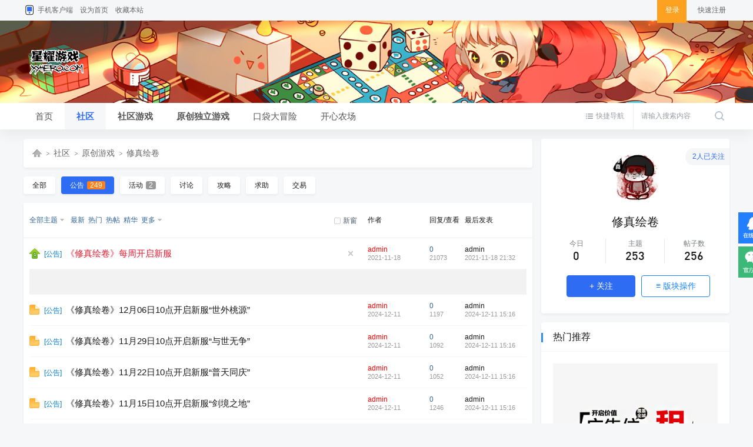

--- FILE ---
content_type: text/html; charset=gbk
request_url: https://bbs.xyhero.com/forum.php?mod=forumdisplay&fid=63&filter=typeid&typeid=137
body_size: 11086
content:
<!DOCTYPE html PUBLIC "-//W3C//DTD XHTML 1.0 Transitional//EN" "http://www.w3.org/TR/xhtml1/DTD/xhtml1-transitional.dtd">
<html xmlns="http://www.w3.org/1999/xhtml">
<head>
<meta http-equiv="Content-Type" content="text/html; charset=gbk" />
<title>公告 - 修真绘卷 - 星耀社区 -  Powered by Discuz!</title>

<meta name="keywords" content="修真绘卷,星耀社区" />
<meta name="description" content="修真绘卷 " />
<meta name="generator" content="Discuz! X3.4" />
<meta name="author" content="Discuz! Team and Comsenz UI Team" />
<meta name="copyright" content="2001-2021 Tencent Cloud." />
<meta name="MSSmartTagsPreventParsing" content="True" />
<meta http-equiv="MSThemeCompatible" content="Yes" />
<base href="https://bbs.xyhero.com/" /><link rel="stylesheet" type="text/css" href="data/cache/style_14_common.css?Ceo" /><link rel="stylesheet" type="text/css" href="data/cache/style_14_forum_forumdisplay.css?Ceo" /><script type="text/javascript">var STYLEID = '14', STATICURL = 'static/', IMGDIR = 'static/image/common', VERHASH = 'Ceo', charset = 'gbk', discuz_uid = '0', cookiepre = 'haMG_2132_', cookiedomain = '', cookiepath = '/', showusercard = '1', attackevasive = '0', disallowfloat = 'newthread', creditnotice = '1|银两|,2|口袋币|,6|RMB|', defaultstyle = '', REPORTURL = 'aHR0cHM6Ly9iYnMueHloZXJvLmNvbS9mb3J1bS5waHA/bW9kPWZvcnVtZGlzcGxheSZmaWQ9NjMmZmlsdGVyPXR5cGVpZCZ0eXBlaWQ9MTM3', SITEURL = 'https://bbs.xyhero.com/', JSPATH = 'data/cache/', CSSPATH = 'data/cache/style_', DYNAMICURL = '';</script>
<script src="data/cache/common.js?Ceo" type="text/javascript"></script>
<meta name="application-name" content="星耀社区" />
<meta name="msapplication-tooltip" content="星耀社区" />
<meta name="msapplication-task" content="name=首页;action-uri=https://bbs.xyhero.com/portal.php;icon-uri=https://bbs.xyhero.com/static/image/common/portal.ico" /><meta name="msapplication-task" content="name=社区;action-uri=https://bbs.xyhero.com/forum.php;icon-uri=https://bbs.xyhero.com/static/image/common/bbs.ico" />
<link rel="archives" title="星耀社区" href="https://bbs.xyhero.com/archiver/" />
<link rel="alternate" type="application/rss+xml" title="星耀社区 - 公告 - 修真绘卷 - 星耀社区" href="https://bbs.xyhero.com/forum.php?mod=rss&fid=63&amp;auth=0" />
<script src="data/cache/forum.js?Ceo" type="text/javascript"></script>
    <link rel="stylesheet" type="text/css" href="template/zhanzhuai_bluehome/images/css/icon.css?Ceo" />
    <script src="template/zhanzhuai_bluehome/images/js/jquery-zz1.8.3.min.js?Ceo" type="text/javascript"></script>
<script type="text/javascript">jQuery.noConflict();</script>
<script src="template/zhanzhuai_bluehome/images/js/jquery.superslide.2.1.1.js?Ceo" type="text/javascript" type="text/javascript"></script>
<script language="javascript" type="text/javascript">
       function killErrors() {
            return true;
          }
       window.onerror = killErrors;
    </script>
</head>

<body id="nv_forum" class="pg_forumdisplay" onkeydown="if(event.keyCode==27) return false;">
<div id="append_parent"></div>
<div id="ajaxwaitid"></div>
		

<div class="zz_toptb cl">
<link rel="stylesheet" type="text/css" href="source/plugin/cdc_html5eff/images/html5.css"/><div class="wp">
<div class="z">
<a href="#" class="zz_top_tel">手机客户端</a><a href="javascript:;"  onclick="setHomepage('https://bbs.xyhero.com/');">设为首页</a><a href="https://bbs.xyhero.com/"  onclick="addFavorite(this.href, '星耀社区');return false;">收藏本站</a></div>

<div class="zz_nologin_r y">				
<a href="member.php?mod=logging&amp;action=login" target="_self" class="zz_top_login"><span>登录</span><i></i></a>
<a href="member.php?mod=zhuce" target="_self">快速注册</a></li>
</div>
</div>
</div>

<div class="zz_header">
<div class="zz_hd_wrap">
<div class="wp cl">  <div class="zz_hd_logo"> 
<h1><a href="http://bbs.xyhero.com/" title="星耀社区"><img src="template/zhanzhuai_bluehome/images/logo.png" alt="星耀社区" border="0" /></a></h1>
</div>
<div class="zz_hd_rtext"> 
<span></span> <!--服务热线：400 900 8000 -->
</div>	  
</div>   
<div style="clear:both"></div>
<div class="zhanzhuai_mn_menu">
<ul class="p_pop h_pop" id="plugin_menu" style="display: none"><li><a href="pokemon-pokemon.html" id="mn_plink_pokemon">神奇宝贝</a></li>
</ul>
			
<ul class="p_pop h_pop" id="mn_N1672_menu" style="display: none"><li><a href="plugin.php?id=jnfarm" hidefocus="true" target="_blank" >开心农场</a></li><li><a href="https://cw.xyhero.com" hidefocus="true" target="_blank"  style="font-weight: bold;color: red">无心宠物（已正式运营10年）</a></li><li><a href="http://wjmt.xyhero.com/" hidefocus="true" target="_blank" >无尽魔塔（升级改版中）</a></li><li><a href="https://mh.xyhero.com" hidefocus="true" target="_blank" >迷你仙灵（正式运营）</a></li><li><a href="http://cydmx2.xyhero.com/" hidefocus="true" target="_blank" >次元大冒险（删档内测）</a></li><li><a href="pokemon-pokemon.html" hidefocus="true" >口袋大冒险（删档内测）</a></li><li><a href="zgxsh_wulin-index.html" hidefocus="true" >江湖聊天室（删档内测）</a></li><li><a href="plugin.php?id=jnwulin" hidefocus="true" >文字武林（删档内测）</a></li><li><a href="bossy-by.html" hidefocus="true" >BOSS大乱斗（删档内测）</a></li><li><a href="#" hidefocus="true"  style="font-weight: bold;color: orange">以上游戏论坛账号互通</a></li></ul><ul class="p_pop h_pop" id="mn_N7aaf_menu" style="display: none"><li><a href="https://xzhj.xyhero.com " hidefocus="true" target="_blank" >修真绘卷（狂送元宝）</a></li><li><a href="https://tbtx.xyhero.com/" hidefocus="true" target="_blank" >吞并天下（文字类slg）</a></li><li><a href="http://wxxz.xyhero.com/" hidefocus="true" target="_blank" >五行修真（长生界）</a></li><li><a href="https://sjfml.xyhero.com" hidefocus="true" target="_blank" >三界伏魔录</a></li><li><a href="http://mu.xyhero.com/" hidefocus="true" target="_blank"  style="font-weight: bold;color: red">异世神兽（无限数值）</a></li><li><a href="http://ybwcs.alangge.com/" hidefocus="true" target="_blank" >佣兵王传说（2代hof）</a></li><li><a href="http://hof.xyhero.com/" hidefocus="true" target="_blank" >荣誉圣殿系列三版本（1代hof）</a></li><li><a href="http://mu.xyhero.com/" hidefocus="true" target="_blank" >文字奇迹、魔域、传奇、大主宰、龙神</a></li><li><a href="http://ogame.xyhero.cn/" hidefocus="true" target="_blank" >银河战线（运营1区）</a></li><li><a href="https://qunxing.xyhero.com/" hidefocus="true" target="_blank" >群星网页版（封测中）</a></li><li><a href="#" hidefocus="true"  style="font-weight: bold;color: orange">以上游戏需创建游戏账号</a></li></ul></div>
</div>
</div>

<div class="zz_nvbar">
<div class="zz_nvbar_con">
<div class="wp cl">  <div id="scbar" class="cl">
<form id="scbar_form" method="post" autocomplete="off" onsubmit="searchFocus($('scbar_txt'))" action="search.php?searchsubmit=yes" target="_blank">
<input type="hidden" name="mod" id="scbar_mod" value="search" />
<input type="hidden" name="formhash" value="dd4da8b3" />
<input type="hidden" name="srchtype" value="title" />
<input type="hidden" name="srhfid" value="63" />
<input type="hidden" name="srhlocality" value="forum::forumdisplay" />
<table cellspacing="0" cellpadding="0">
<tr>
<td class="scbar_txt_td"><input type="text" name="srchtxt" id="scbar_txt" value="请输入搜索内容" autocomplete="off" x-webkit-speech speech /></td>
<td class="scbar_btn_td"><button type="submit" name="searchsubmit" id="scbar_btn" sc="1" class="pn pnc" value="true"></button></td>
</tr>
</table>
</form>
</div>
<ul id="scbar_type_menu" class="p_pop" style="display: none;"><li><a href="javascript:;" rel="curforum" fid="63" >本版</a></li><li><a href="javascript:;" rel="article">文章</a></li><li><a href="javascript:;" rel="forum" class="curtype">帖子</a></li><li><a href="javascript:;" rel="user">用户</a></li></ul>
<script type="text/javascript">
initSearchmenu('scbar', '');
</script>

<script type="text/javascript"> 
jQuery(document).ready(function(){
jQuery("#scbar_txt").focus(function(){
jQuery(".scbar_narrow").addClass('active');
});
jQuery("#scbar_txt").blur(function(){		
jQuery(".scbar_narrow").removeClass('active');
});
});
</script>

 
<a href="javascript:;" id="qmenu" onmouseover="delayShow(this, function () {showMenu({'ctrlid':'qmenu','pos':'34!','ctrlclass':'a','duration':2});showForummenu(63);})" >快捷导航</a>
<div class="zz_nv">     
<ul class="cl"><li id="mn_N2cca" ><a href="https://bbs.xyhero.com/portal.php?order=dateline" hidefocus="true"  >首页</a><em></em></li><li class="a" id="mn_forum" ><a href="https://bbs.xyhero.com/forum.php" hidefocus="true" title="BBS"  >社区<span>BBS</span></a><em></em></li><li id="mn_N1672" onmouseover="showMenu({'ctrlid':this.id,'ctrlclass':'hover','duration':2})"><a href="#" hidefocus="true"   style="font-weight: bold;">社区游戏</a><em></em></li><li id="mn_N7aaf" onmouseover="showMenu({'ctrlid':this.id,'ctrlclass':'hover','duration':2})"><a href="#" hidefocus="true"   style="font-weight: bold;">原创独立游戏</a><em></em></li><li id="mn_Ncd9c" ><a href="pokemon-pokemon.html" hidefocus="true"  >口袋大冒险</a><em></em></li><li id="mn_N3cec" ><a href="plugin.php?id=jnfarm" hidefocus="true"  >开心农场</a><em></em></li></ul>
</div>
</div>
</div>
</div>
<div class="zhanzhuai-topad-box cl"></div>

<div id="wp" class="wp">
<style type="text/css">
.ct2 .sd {
    position: sticky;
    top: 60px;
}
.zz_count_wrap li .zz_count_num {
    font-size: 20px;
}
#midaben_sign{margin-top: 0;}
</style>
<style id="diy_style" type="text/css"></style>

<div class="boardnav">
<div id="ct" class="wp ct2 cl">
            <div class="mn">
             <div id="pt" class="cl">
                <div class="z" style="font-size: 14px;">
                 <a href="./" class="nvhm" title="首页">星耀社区</a><em>&raquo;</em><a href="https://bbs.xyhero.com/forum.php">社区</a> <em>&rsaquo;</em> <a href="https://bbs.xyhero.com/forum.php?gid=36">原创游戏</a><em>&rsaquo;</em> <a href="https://bbs.xyhero.com/forum-63-1.html">修真绘卷</a>                </div>
                               </div>

               


<div class="drag">
<!--[diy=diy4]--><div id="diy4" class="area"></div><!--[/diy]-->
</div>




<div id="pgt">
</div>

 <div class="zz_thread_types_main">
  <ul id="thread_types" class="ttp cl">
<li id="ttp_all" ><a href="https://bbs.xyhero.com/forum-63-1.html">全部</a></li>
<li class="xw1 a"><a href="https://bbs.xyhero.com/forum-63-1.html">公告<span class="xg1 num">249</span></a></li>
<li><a href="https://bbs.xyhero.com/forum.php?mod=forumdisplay&amp;fid=63&amp;filter=typeid&amp;typeid=138">活动<span class="xg1 num">2</span></a></li>
<li><a href="https://bbs.xyhero.com/forum.php?mod=forumdisplay&amp;fid=63&amp;filter=typeid&amp;typeid=139">讨论</a></li>
<li><a href="https://bbs.xyhero.com/forum.php?mod=forumdisplay&amp;fid=63&amp;filter=typeid&amp;typeid=140">攻略</a></li>
<li><a href="https://bbs.xyhero.com/forum.php?mod=forumdisplay&amp;fid=63&amp;filter=typeid&amp;typeid=141">求助</a></li>
<li><a href="https://bbs.xyhero.com/forum.php?mod=forumdisplay&amp;fid=63&amp;filter=typeid&amp;typeid=142">交易</a></li>
 </ul>
     </div>
     <script type="text/javascript">showTypes('thread_types');</script>
     
     
      
<div id="threadlist" class="tl zz_default_list zz_frame_c bm bmw">
<style type="text/css">
#atarget.y {
    float: right !important;
}
#atarget, .unchk2, .chked2 {
    padding-left: 15px;
    background: url(template/zhanzhuai_bluehome/images/atarget.png) no-repeat 0 5px;
}
#atarget.atarget_1, .chked {
    background-position: 0 -35px;
}

.tl.zz_default_list .th {
    padding: 5px 10px;
    background: #fff;
}
.tl.zz_default_list .zz_th tr:hover th, .tl.zz_default_list .zz_th tr:hover td {
    background-color: #fff;
}

.tl.zz_default_list th, .tl.zz_default_list td {
    padding: 12px 0;
    border-bottom: 1px solid #f5f6f7;
}
.tl.zz_default_list th, .tl.zz_default_list td.fn {
    padding-right: 1.5em;
}
.tl.zz_default_list .plr10 tr:hover th, .tl.zz_default_list .plr10 tr:hover td {
    background-color: #fafafa;
}
.tl.zz_default_list .plr10 .zz_xst {
    font-size: 14.9px;
    color: #18191a;
}
.tl.zz_default_list .plr10 .icon_preview {
    top: -19px;
}

.waterfall { position: relative; margin-top: 15px; }
.waterfall li { margin: 0 10px 10px 0; padding: 0 0 3px; text-align: left; border-width: 1px 0 0; border-top: 1px solid #EAEAEA; background: url(static/image/common/bg_waterfall.png) no-repeat 100% 100%; }
.waterfall .c, .waterfall h3 { padding: 10px; border: solid #EAEAEA; border-width: 0 1px; background-color: #F8F8F8; }
.waterfall .c { overflow: hidden; padding-bottom: 0; max-height: 800px; }
.waterfall .c .nopic { display: block; background:#fff url(static/image/common/nophototiny.png) no-repeat 50% 50%; cursor: pointer; }
.waterfall .auth { padding: 0 10px 10px; border-width: 0 1px 1px; border-style: solid; border-color: transparent #EAEAEA #B9B9B9; background: #F8F8F8; }
.waterfall .auth img { display: inline-block; margin: 0 1px; }
</style>

<div class="th zz_th">
<table cellspacing="0" cellpadding="0">
<tr>
<th colspan="2">
<div class="tf">
<span id="atarget" onclick="setatarget(1)" class="y" title="在新窗口中打开帖子">新窗</span>
<a id="filter_special" href="javascript:;" class="showmenu xi2" onclick="showMenu(this.id)">全部主题</a>&nbsp;						
<a href="https://bbs.xyhero.com/forum.php?mod=forumdisplay&amp;fid=63&amp;filter=lastpost&amp;orderby=lastpost&typeid=137" class="xi2">最新</a>&nbsp;
<a href="https://bbs.xyhero.com/forum.php?mod=forumdisplay&amp;fid=63&amp;filter=heat&amp;orderby=heats&typeid=137" class="xi2">热门</a>&nbsp;
<a href="https://bbs.xyhero.com/forum.php?mod=forumdisplay&amp;fid=63&amp;filter=hot" class="xi2">热帖</a>&nbsp;
<a href="https://bbs.xyhero.com/forum.php?mod=forumdisplay&amp;fid=63&amp;filter=digest&amp;digest=1&typeid=137" class="xi2">精华</a>&nbsp;
<a id="filter_dateline" href="javascript:;" class="showmenu xi2" onclick="showMenu(this.id)">更多</a>&nbsp;
<span id="clearstickthread" style="display: none;">
<span class="pipe">|</span>
<a href="javascript:;" onclick="clearStickThread()" class="xi2" title="显示置顶">显示置顶</a>
</span>
</div>
</th>
<td class="by">作者</td>
<td class="num">回复/查看</td>
<td class="by">最后发表</td>
</tr>
</table>
</div>
<div class="bm_c plr10">
<script type="text/javascript">var lasttime = 1769910036;var listcolspan= '5';</script>
<div id="forumnew" style="display:none"></div>
<form method="post" autocomplete="off" name="moderate" id="moderate" action="forum.php?mod=topicadmin&amp;action=moderate&amp;fid=63&amp;infloat=yes&amp;nopost=yes">
<input type="hidden" name="formhash" value="dd4da8b3" />
<input type="hidden" name="listextra" value="page%3D1" />
<table summary="forum_63" cellspacing="0" cellpadding="0" id="threadlisttableid">

<tbody id="stickthread_830">
<tr>
<td class="icn">
<a href="https://bbs.xyhero.com/thread-830-1-1.html" title="本版置顶主题 - 新窗口打开" target="_blank">
<img src="static/image/common/pin_1.gif" alt="本版置顶" />
</a>
</td>
<th class="common">
<a href="javascript:;" id="content_830" class="showcontent y" title="更多操作" onclick="CONTENT_TID='830';CONTENT_ID='stickthread_830';showMenu({'ctrlid':this.id,'menuid':'content_menu'})"></a>
<a href="javascript:void(0);" onclick="hideStickThread('830')" class="showhide y" title="隐藏置顶帖">隐藏置顶帖</a></em>
<em>[<a href="https://bbs.xyhero.com/forum.php?mod=forumdisplay&fid=63&amp;filter=typeid&amp;typeid=137">公告</a>]</em> <a href="https://bbs.xyhero.com/thread-830-1-1.html" style="color: #EE1B2E;" onclick="atarget(this)" class="s zz_xst">《修真绘卷》每周开启新服</a>
</th>
<td class="by">
<cite>
<a href="https://bbs.xyhero.com/space-uid-1.html" c="1" style="color: #FF0000;">admin</a></cite>
<em><span>2021-11-18</span></em>
</td>
<td class="num"><a href="https://bbs.xyhero.com/thread-830-1-1.html" class="xi2">0</a><em>21073</em></td>
<td class="by">
<cite><a href="https://bbs.xyhero.com/space-username-admin.html" c="1">admin</a></cite>
<em><a href="https://bbs.xyhero.com/forum.php?mod=redirect&tid=830&goto=lastpost#lastpost">2021-11-18 21:32</a></em>
</td>
</tr>
</tbody>
<tbody id="separatorline">
<tr class="ts">
<td>&nbsp;</td>
<th>&nbsp;</th><td>&nbsp;</td><td>&nbsp;</td><td>&nbsp;</td>
</tr>
</tbody>
<script type="text/javascript">hideStickThread();</script>
<tbody id="normalthread_1828">
<tr>
<td class="icn">
<a href="https://bbs.xyhero.com/thread-1828-1-1.html" title="有新回复 - 新窗口打开" target="_blank">
<img src="static/image/common/folder_new.gif" />
</a>
</td>
<th class="new">
<a href="javascript:;" id="content_1828" class="showcontent y" title="更多操作" onclick="CONTENT_TID='1828';CONTENT_ID='normalthread_1828';showMenu({'ctrlid':this.id,'menuid':'content_menu'})"></a>
<em>[<a href="https://bbs.xyhero.com/forum.php?mod=forumdisplay&fid=63&amp;filter=typeid&amp;typeid=137">公告</a>]</em> <a href="https://bbs.xyhero.com/thread-1828-1-1.html" onclick="atarget(this)" class="s zz_xst">《修真绘卷》12月06日10点开启新服“世外桃源”</a>
</th>
<td class="by">
<cite>
<a href="https://bbs.xyhero.com/space-uid-1.html" c="1" style="color: #FF0000;">admin</a></cite>
<em><span>2024-12-11</span></em>
</td>
<td class="num"><a href="https://bbs.xyhero.com/thread-1828-1-1.html" class="xi2">0</a><em>1197</em></td>
<td class="by">
<cite><a href="https://bbs.xyhero.com/space-username-admin.html" c="1">admin</a></cite>
<em><a href="https://bbs.xyhero.com/forum.php?mod=redirect&tid=1828&goto=lastpost#lastpost">2024-12-11 15:16</a></em>
</td>
</tr>
</tbody>
<tbody id="normalthread_1827">
<tr>
<td class="icn">
<a href="https://bbs.xyhero.com/thread-1827-1-1.html" title="有新回复 - 新窗口打开" target="_blank">
<img src="static/image/common/folder_new.gif" />
</a>
</td>
<th class="new">
<a href="javascript:;" id="content_1827" class="showcontent y" title="更多操作" onclick="CONTENT_TID='1827';CONTENT_ID='normalthread_1827';showMenu({'ctrlid':this.id,'menuid':'content_menu'})"></a>
<em>[<a href="https://bbs.xyhero.com/forum.php?mod=forumdisplay&fid=63&amp;filter=typeid&amp;typeid=137">公告</a>]</em> <a href="https://bbs.xyhero.com/thread-1827-1-1.html" onclick="atarget(this)" class="s zz_xst">《修真绘卷》11月29日10点开启新服“与世无争”</a>
</th>
<td class="by">
<cite>
<a href="https://bbs.xyhero.com/space-uid-1.html" c="1" style="color: #FF0000;">admin</a></cite>
<em><span>2024-12-11</span></em>
</td>
<td class="num"><a href="https://bbs.xyhero.com/thread-1827-1-1.html" class="xi2">0</a><em>1092</em></td>
<td class="by">
<cite><a href="https://bbs.xyhero.com/space-username-admin.html" c="1">admin</a></cite>
<em><a href="https://bbs.xyhero.com/forum.php?mod=redirect&tid=1827&goto=lastpost#lastpost">2024-12-11 15:16</a></em>
</td>
</tr>
</tbody>
<tbody id="normalthread_1826">
<tr>
<td class="icn">
<a href="https://bbs.xyhero.com/thread-1826-1-1.html" title="有新回复 - 新窗口打开" target="_blank">
<img src="static/image/common/folder_new.gif" />
</a>
</td>
<th class="new">
<a href="javascript:;" id="content_1826" class="showcontent y" title="更多操作" onclick="CONTENT_TID='1826';CONTENT_ID='normalthread_1826';showMenu({'ctrlid':this.id,'menuid':'content_menu'})"></a>
<em>[<a href="https://bbs.xyhero.com/forum.php?mod=forumdisplay&fid=63&amp;filter=typeid&amp;typeid=137">公告</a>]</em> <a href="https://bbs.xyhero.com/thread-1826-1-1.html" onclick="atarget(this)" class="s zz_xst">《修真绘卷》11月22日10点开启新服“普天同庆”</a>
</th>
<td class="by">
<cite>
<a href="https://bbs.xyhero.com/space-uid-1.html" c="1" style="color: #FF0000;">admin</a></cite>
<em><span>2024-12-11</span></em>
</td>
<td class="num"><a href="https://bbs.xyhero.com/thread-1826-1-1.html" class="xi2">0</a><em>1052</em></td>
<td class="by">
<cite><a href="https://bbs.xyhero.com/space-username-admin.html" c="1">admin</a></cite>
<em><a href="https://bbs.xyhero.com/forum.php?mod=redirect&tid=1826&goto=lastpost#lastpost">2024-12-11 15:16</a></em>
</td>
</tr>
</tbody>
<tbody id="normalthread_1825">
<tr>
<td class="icn">
<a href="https://bbs.xyhero.com/thread-1825-1-1.html" title="有新回复 - 新窗口打开" target="_blank">
<img src="static/image/common/folder_new.gif" />
</a>
</td>
<th class="new">
<a href="javascript:;" id="content_1825" class="showcontent y" title="更多操作" onclick="CONTENT_TID='1825';CONTENT_ID='normalthread_1825';showMenu({'ctrlid':this.id,'menuid':'content_menu'})"></a>
<em>[<a href="https://bbs.xyhero.com/forum.php?mod=forumdisplay&fid=63&amp;filter=typeid&amp;typeid=137">公告</a>]</em> <a href="https://bbs.xyhero.com/thread-1825-1-1.html" onclick="atarget(this)" class="s zz_xst">《修真绘卷》11月15日10点开启新服“剑境之地”</a>
</th>
<td class="by">
<cite>
<a href="https://bbs.xyhero.com/space-uid-1.html" c="1" style="color: #FF0000;">admin</a></cite>
<em><span>2024-12-11</span></em>
</td>
<td class="num"><a href="https://bbs.xyhero.com/thread-1825-1-1.html" class="xi2">0</a><em>1246</em></td>
<td class="by">
<cite><a href="https://bbs.xyhero.com/space-username-admin.html" c="1">admin</a></cite>
<em><a href="https://bbs.xyhero.com/forum.php?mod=redirect&tid=1825&goto=lastpost#lastpost">2024-12-11 15:16</a></em>
</td>
</tr>
</tbody>
<tbody id="normalthread_1824">
<tr>
<td class="icn">
<a href="https://bbs.xyhero.com/thread-1824-1-1.html" title="有新回复 - 新窗口打开" target="_blank">
<img src="static/image/common/folder_new.gif" />
</a>
</td>
<th class="new">
<a href="javascript:;" id="content_1824" class="showcontent y" title="更多操作" onclick="CONTENT_TID='1824';CONTENT_ID='normalthread_1824';showMenu({'ctrlid':this.id,'menuid':'content_menu'})"></a>
<em>[<a href="https://bbs.xyhero.com/forum.php?mod=forumdisplay&fid=63&amp;filter=typeid&amp;typeid=137">公告</a>]</em> <a href="https://bbs.xyhero.com/thread-1824-1-1.html" onclick="atarget(this)" class="s zz_xst">《修真绘卷》11月08日10点开启新服“光芒万丈”</a>
</th>
<td class="by">
<cite>
<a href="https://bbs.xyhero.com/space-uid-1.html" c="1" style="color: #FF0000;">admin</a></cite>
<em><span>2024-12-11</span></em>
</td>
<td class="num"><a href="https://bbs.xyhero.com/thread-1824-1-1.html" class="xi2">0</a><em>994</em></td>
<td class="by">
<cite><a href="https://bbs.xyhero.com/space-username-admin.html" c="1">admin</a></cite>
<em><a href="https://bbs.xyhero.com/forum.php?mod=redirect&tid=1824&goto=lastpost#lastpost">2024-12-11 15:16</a></em>
</td>
</tr>
</tbody>
<tbody id="normalthread_1823">
<tr>
<td class="icn">
<a href="https://bbs.xyhero.com/thread-1823-1-1.html" title="有新回复 - 新窗口打开" target="_blank">
<img src="static/image/common/folder_new.gif" />
</a>
</td>
<th class="new">
<a href="javascript:;" id="content_1823" class="showcontent y" title="更多操作" onclick="CONTENT_TID='1823';CONTENT_ID='normalthread_1823';showMenu({'ctrlid':this.id,'menuid':'content_menu'})"></a>
<em>[<a href="https://bbs.xyhero.com/forum.php?mod=forumdisplay&fid=63&amp;filter=typeid&amp;typeid=137">公告</a>]</em> <a href="https://bbs.xyhero.com/thread-1823-1-1.html" onclick="atarget(this)" class="s zz_xst">《修真绘卷》11月01日10点开启新服“九星耀世”</a>
</th>
<td class="by">
<cite>
<a href="https://bbs.xyhero.com/space-uid-1.html" c="1" style="color: #FF0000;">admin</a></cite>
<em><span>2024-12-11</span></em>
</td>
<td class="num"><a href="https://bbs.xyhero.com/thread-1823-1-1.html" class="xi2">0</a><em>989</em></td>
<td class="by">
<cite><a href="https://bbs.xyhero.com/space-username-admin.html" c="1">admin</a></cite>
<em><a href="https://bbs.xyhero.com/forum.php?mod=redirect&tid=1823&goto=lastpost#lastpost">2024-12-11 15:15</a></em>
</td>
</tr>
</tbody>
<tbody id="normalthread_1793">
<tr>
<td class="icn">
<a href="https://bbs.xyhero.com/thread-1793-1-1.html" title="有新回复 - 新窗口打开" target="_blank">
<img src="static/image/common/folder_new.gif" />
</a>
</td>
<th class="new">
<a href="javascript:;" id="content_1793" class="showcontent y" title="更多操作" onclick="CONTENT_TID='1793';CONTENT_ID='normalthread_1793';showMenu({'ctrlid':this.id,'menuid':'content_menu'})"></a>
<em>[<a href="https://bbs.xyhero.com/forum.php?mod=forumdisplay&fid=63&amp;filter=typeid&amp;typeid=137">公告</a>]</em> <a href="https://bbs.xyhero.com/thread-1793-1-1.html" onclick="atarget(this)" class="s zz_xst">《修真绘卷》10月25日更新公告</a>
</th>
<td class="by">
<cite>
<a href="https://bbs.xyhero.com/space-uid-1.html" c="1" style="color: #FF0000;">admin</a></cite>
<em><span>2024-10-28</span></em>
</td>
<td class="num"><a href="https://bbs.xyhero.com/thread-1793-1-1.html" class="xi2">0</a><em>1110</em></td>
<td class="by">
<cite><a href="https://bbs.xyhero.com/space-username-admin.html" c="1">admin</a></cite>
<em><a href="https://bbs.xyhero.com/forum.php?mod=redirect&tid=1793&goto=lastpost#lastpost">2024-10-28 08:51</a></em>
</td>
</tr>
</tbody>
<tbody id="normalthread_1792">
<tr>
<td class="icn">
<a href="https://bbs.xyhero.com/thread-1792-1-1.html" title="有新回复 - 新窗口打开" target="_blank">
<img src="static/image/common/folder_new.gif" />
</a>
</td>
<th class="new">
<a href="javascript:;" id="content_1792" class="showcontent y" title="更多操作" onclick="CONTENT_TID='1792';CONTENT_ID='normalthread_1792';showMenu({'ctrlid':this.id,'menuid':'content_menu'})"></a>
<em>[<a href="https://bbs.xyhero.com/forum.php?mod=forumdisplay&fid=63&amp;filter=typeid&amp;typeid=137">公告</a>]</em> <a href="https://bbs.xyhero.com/thread-1792-1-1.html" onclick="atarget(this)" class="s zz_xst">《修真绘卷》10月25日10点开启新服“风华绝代”</a>
</th>
<td class="by">
<cite>
<a href="https://bbs.xyhero.com/space-uid-1.html" c="1" style="color: #FF0000;">admin</a></cite>
<em><span>2024-10-28</span></em>
</td>
<td class="num"><a href="https://bbs.xyhero.com/thread-1792-1-1.html" class="xi2">0</a><em>995</em></td>
<td class="by">
<cite><a href="https://bbs.xyhero.com/space-username-admin.html" c="1">admin</a></cite>
<em><a href="https://bbs.xyhero.com/forum.php?mod=redirect&tid=1792&goto=lastpost#lastpost">2024-10-28 08:51</a></em>
</td>
</tr>
</tbody>
<tbody id="normalthread_1791">
<tr>
<td class="icn">
<a href="https://bbs.xyhero.com/thread-1791-1-1.html" title="有新回复 - 新窗口打开" target="_blank">
<img src="static/image/common/folder_new.gif" />
</a>
</td>
<th class="new">
<a href="javascript:;" id="content_1791" class="showcontent y" title="更多操作" onclick="CONTENT_TID='1791';CONTENT_ID='normalthread_1791';showMenu({'ctrlid':this.id,'menuid':'content_menu'})"></a>
<em>[<a href="https://bbs.xyhero.com/forum.php?mod=forumdisplay&fid=63&amp;filter=typeid&amp;typeid=137">公告</a>]</em> <a href="https://bbs.xyhero.com/thread-1791-1-1.html" onclick="atarget(this)" class="s zz_xst">《修真绘卷》10月18日10点开启新服“日月同辉”</a>
</th>
<td class="by">
<cite>
<a href="https://bbs.xyhero.com/space-uid-1.html" c="1" style="color: #FF0000;">admin</a></cite>
<em><span>2024-10-28</span></em>
</td>
<td class="num"><a href="https://bbs.xyhero.com/thread-1791-1-1.html" class="xi2">0</a><em>1098</em></td>
<td class="by">
<cite><a href="https://bbs.xyhero.com/space-username-admin.html" c="1">admin</a></cite>
<em><a href="https://bbs.xyhero.com/forum.php?mod=redirect&tid=1791&goto=lastpost#lastpost">2024-10-28 08:51</a></em>
</td>
</tr>
</tbody>
<tbody id="normalthread_1790">
<tr>
<td class="icn">
<a href="https://bbs.xyhero.com/thread-1790-1-1.html" title="有新回复 - 新窗口打开" target="_blank">
<img src="static/image/common/folder_new.gif" />
</a>
</td>
<th class="new">
<a href="javascript:;" id="content_1790" class="showcontent y" title="更多操作" onclick="CONTENT_TID='1790';CONTENT_ID='normalthread_1790';showMenu({'ctrlid':this.id,'menuid':'content_menu'})"></a>
<em>[<a href="https://bbs.xyhero.com/forum.php?mod=forumdisplay&fid=63&amp;filter=typeid&amp;typeid=137">公告</a>]</em> <a href="https://bbs.xyhero.com/thread-1790-1-1.html" onclick="atarget(this)" class="s zz_xst">《修真绘卷》10月11日10点开启新服“九天揽月”</a>
</th>
<td class="by">
<cite>
<a href="https://bbs.xyhero.com/space-uid-1.html" c="1" style="color: #FF0000;">admin</a></cite>
<em><span>2024-10-28</span></em>
</td>
<td class="num"><a href="https://bbs.xyhero.com/thread-1790-1-1.html" class="xi2">0</a><em>961</em></td>
<td class="by">
<cite><a href="https://bbs.xyhero.com/space-username-admin.html" c="1">admin</a></cite>
<em><a href="https://bbs.xyhero.com/forum.php?mod=redirect&tid=1790&goto=lastpost#lastpost">2024-10-28 08:50</a></em>
</td>
</tr>
</tbody>
<tbody id="normalthread_1768">
<tr>
<td class="icn">
<a href="https://bbs.xyhero.com/thread-1768-1-1.html" title="有新回复 - 新窗口打开" target="_blank">
<img src="static/image/common/folder_new.gif" />
</a>
</td>
<th class="new">
<a href="javascript:;" id="content_1768" class="showcontent y" title="更多操作" onclick="CONTENT_TID='1768';CONTENT_ID='normalthread_1768';showMenu({'ctrlid':this.id,'menuid':'content_menu'})"></a>
<em>[<a href="https://bbs.xyhero.com/forum.php?mod=forumdisplay&fid=63&amp;filter=typeid&amp;typeid=137">公告</a>]</em> <a href="https://bbs.xyhero.com/thread-1768-1-1.html" onclick="atarget(this)" class="s zz_xst">《修真绘卷》10月04日10点开启新服“执掌九天”</a>
</th>
<td class="by">
<cite>
<a href="https://bbs.xyhero.com/space-uid-1.html" c="1" style="color: #FF0000;">admin</a></cite>
<em><span>2024-10-9</span></em>
</td>
<td class="num"><a href="https://bbs.xyhero.com/thread-1768-1-1.html" class="xi2">0</a><em>1102</em></td>
<td class="by">
<cite><a href="https://bbs.xyhero.com/space-username-admin.html" c="1">admin</a></cite>
<em><a href="https://bbs.xyhero.com/forum.php?mod=redirect&tid=1768&goto=lastpost#lastpost">2024-10-9 14:19</a></em>
</td>
</tr>
</tbody>
<tbody id="normalthread_1767">
<tr>
<td class="icn">
<a href="https://bbs.xyhero.com/thread-1767-1-1.html" title="有新回复 - 新窗口打开" target="_blank">
<img src="static/image/common/folder_new.gif" />
</a>
</td>
<th class="new">
<a href="javascript:;" id="content_1767" class="showcontent y" title="更多操作" onclick="CONTENT_TID='1767';CONTENT_ID='normalthread_1767';showMenu({'ctrlid':this.id,'menuid':'content_menu'})"></a>
<em>[<a href="https://bbs.xyhero.com/forum.php?mod=forumdisplay&fid=63&amp;filter=typeid&amp;typeid=137">公告</a>]</em> <a href="https://bbs.xyhero.com/thread-1767-1-1.html" onclick="atarget(this)" class="s zz_xst">《修真绘卷》09月27日10点开启新服“日月经天”</a>
</th>
<td class="by">
<cite>
<a href="https://bbs.xyhero.com/space-uid-1.html" c="1" style="color: #FF0000;">admin</a></cite>
<em><span>2024-10-9</span></em>
</td>
<td class="num"><a href="https://bbs.xyhero.com/thread-1767-1-1.html" class="xi2">0</a><em>1035</em></td>
<td class="by">
<cite><a href="https://bbs.xyhero.com/space-username-admin.html" c="1">admin</a></cite>
<em><a href="https://bbs.xyhero.com/forum.php?mod=redirect&tid=1767&goto=lastpost#lastpost">2024-10-9 14:19</a></em>
</td>
</tr>
</tbody>
<tbody id="normalthread_1752">
<tr>
<td class="icn">
<a href="https://bbs.xyhero.com/thread-1752-1-1.html" title="有新回复 - 新窗口打开" target="_blank">
<img src="static/image/common/folder_new.gif" />
</a>
</td>
<th class="new">
<a href="javascript:;" id="content_1752" class="showcontent y" title="更多操作" onclick="CONTENT_TID='1752';CONTENT_ID='normalthread_1752';showMenu({'ctrlid':this.id,'menuid':'content_menu'})"></a>
<em>[<a href="https://bbs.xyhero.com/forum.php?mod=forumdisplay&fid=63&amp;filter=typeid&amp;typeid=137">公告</a>]</em> <a href="https://bbs.xyhero.com/thread-1752-1-1.html" onclick="atarget(this)" class="s zz_xst">《修真绘卷》09月20日更新公告</a>
</th>
<td class="by">
<cite>
<a href="https://bbs.xyhero.com/space-uid-1.html" c="1" style="color: #FF0000;">admin</a></cite>
<em><span>2024-9-25</span></em>
</td>
<td class="num"><a href="https://bbs.xyhero.com/thread-1752-1-1.html" class="xi2">0</a><em>1094</em></td>
<td class="by">
<cite><a href="https://bbs.xyhero.com/space-username-admin.html" c="1">admin</a></cite>
<em><a href="https://bbs.xyhero.com/forum.php?mod=redirect&tid=1752&goto=lastpost#lastpost">2024-9-25 13:13</a></em>
</td>
</tr>
</tbody>
<tbody id="normalthread_1751">
<tr>
<td class="icn">
<a href="https://bbs.xyhero.com/thread-1751-1-1.html" title="有新回复 - 新窗口打开" target="_blank">
<img src="static/image/common/folder_new.gif" />
</a>
</td>
<th class="new">
<a href="javascript:;" id="content_1751" class="showcontent y" title="更多操作" onclick="CONTENT_TID='1751';CONTENT_ID='normalthread_1751';showMenu({'ctrlid':this.id,'menuid':'content_menu'})"></a>
<em>[<a href="https://bbs.xyhero.com/forum.php?mod=forumdisplay&fid=63&amp;filter=typeid&amp;typeid=137">公告</a>]</em> <a href="https://bbs.xyhero.com/thread-1751-1-1.html" onclick="atarget(this)" class="s zz_xst">《修真绘卷》09月20日10点开启新服“情意绵绵”</a>
</th>
<td class="by">
<cite>
<a href="https://bbs.xyhero.com/space-uid-1.html" c="1" style="color: #FF0000;">admin</a></cite>
<em><span>2024-9-25</span></em>
</td>
<td class="num"><a href="https://bbs.xyhero.com/thread-1751-1-1.html" class="xi2">0</a><em>997</em></td>
<td class="by">
<cite><a href="https://bbs.xyhero.com/space-username-admin.html" c="1">admin</a></cite>
<em><a href="https://bbs.xyhero.com/forum.php?mod=redirect&tid=1751&goto=lastpost#lastpost">2024-9-25 13:13</a></em>
</td>
</tr>
</tbody>
<tbody id="normalthread_1750">
<tr>
<td class="icn">
<a href="https://bbs.xyhero.com/thread-1750-1-1.html" title="有新回复 - 新窗口打开" target="_blank">
<img src="static/image/common/folder_new.gif" />
</a>
</td>
<th class="new">
<a href="javascript:;" id="content_1750" class="showcontent y" title="更多操作" onclick="CONTENT_TID='1750';CONTENT_ID='normalthread_1750';showMenu({'ctrlid':this.id,'menuid':'content_menu'})"></a>
<em>[<a href="https://bbs.xyhero.com/forum.php?mod=forumdisplay&fid=63&amp;filter=typeid&amp;typeid=137">公告</a>]</em> <a href="https://bbs.xyhero.com/thread-1750-1-1.html" onclick="atarget(this)" class="s zz_xst">《修真绘卷》09月13日更新公告</a>
</th>
<td class="by">
<cite>
<a href="https://bbs.xyhero.com/space-uid-1.html" c="1" style="color: #FF0000;">admin</a></cite>
<em><span>2024-9-25</span></em>
</td>
<td class="num"><a href="https://bbs.xyhero.com/thread-1750-1-1.html" class="xi2">0</a><em>1069</em></td>
<td class="by">
<cite><a href="https://bbs.xyhero.com/space-username-admin.html" c="1">admin</a></cite>
<em><a href="https://bbs.xyhero.com/forum.php?mod=redirect&tid=1750&goto=lastpost#lastpost">2024-9-25 13:12</a></em>
</td>
</tr>
</tbody>
<tbody id="normalthread_1749">
<tr>
<td class="icn">
<a href="https://bbs.xyhero.com/thread-1749-1-1.html" title="有新回复 - 新窗口打开" target="_blank">
<img src="static/image/common/folder_new.gif" />
</a>
</td>
<th class="new">
<a href="javascript:;" id="content_1749" class="showcontent y" title="更多操作" onclick="CONTENT_TID='1749';CONTENT_ID='normalthread_1749';showMenu({'ctrlid':this.id,'menuid':'content_menu'})"></a>
<em>[<a href="https://bbs.xyhero.com/forum.php?mod=forumdisplay&fid=63&amp;filter=typeid&amp;typeid=137">公告</a>]</em> <a href="https://bbs.xyhero.com/thread-1749-1-1.html" onclick="atarget(this)" class="s zz_xst">《修真绘卷》09月13日10点开启新服“阳光明媚”</a>
</th>
<td class="by">
<cite>
<a href="https://bbs.xyhero.com/space-uid-1.html" c="1" style="color: #FF0000;">admin</a></cite>
<em><span>2024-9-25</span></em>
</td>
<td class="num"><a href="https://bbs.xyhero.com/thread-1749-1-1.html" class="xi2">0</a><em>1075</em></td>
<td class="by">
<cite><a href="https://bbs.xyhero.com/space-username-admin.html" c="1">admin</a></cite>
<em><a href="https://bbs.xyhero.com/forum.php?mod=redirect&tid=1749&goto=lastpost#lastpost">2024-9-25 13:12</a></em>
</td>
</tr>
</tbody>
<tbody id="normalthread_1748">
<tr>
<td class="icn">
<a href="https://bbs.xyhero.com/thread-1748-1-1.html" title="有新回复 - 新窗口打开" target="_blank">
<img src="static/image/common/folder_new.gif" />
</a>
</td>
<th class="new">
<a href="javascript:;" id="content_1748" class="showcontent y" title="更多操作" onclick="CONTENT_TID='1748';CONTENT_ID='normalthread_1748';showMenu({'ctrlid':this.id,'menuid':'content_menu'})"></a>
<em>[<a href="https://bbs.xyhero.com/forum.php?mod=forumdisplay&fid=63&amp;filter=typeid&amp;typeid=137">公告</a>]</em> <a href="https://bbs.xyhero.com/thread-1748-1-1.html" onclick="atarget(this)" class="s zz_xst">《修真绘卷》09月06日更新公告</a>
</th>
<td class="by">
<cite>
<a href="https://bbs.xyhero.com/space-uid-1.html" c="1" style="color: #FF0000;">admin</a></cite>
<em><span>2024-9-25</span></em>
</td>
<td class="num"><a href="https://bbs.xyhero.com/thread-1748-1-1.html" class="xi2">0</a><em>1049</em></td>
<td class="by">
<cite><a href="https://bbs.xyhero.com/space-username-admin.html" c="1">admin</a></cite>
<em><a href="https://bbs.xyhero.com/forum.php?mod=redirect&tid=1748&goto=lastpost#lastpost">2024-9-25 13:12</a></em>
</td>
</tr>
</tbody>
<tbody id="normalthread_1747">
<tr>
<td class="icn">
<a href="https://bbs.xyhero.com/thread-1747-1-1.html" title="有新回复 - 新窗口打开" target="_blank">
<img src="static/image/common/folder_new.gif" />
</a>
</td>
<th class="new">
<a href="javascript:;" id="content_1747" class="showcontent y" title="更多操作" onclick="CONTENT_TID='1747';CONTENT_ID='normalthread_1747';showMenu({'ctrlid':this.id,'menuid':'content_menu'})"></a>
<em>[<a href="https://bbs.xyhero.com/forum.php?mod=forumdisplay&fid=63&amp;filter=typeid&amp;typeid=137">公告</a>]</em> <a href="https://bbs.xyhero.com/thread-1747-1-1.html" onclick="atarget(this)" class="s zz_xst">《修真绘卷》09月06日10点开启新服“独孤九剑”</a>
</th>
<td class="by">
<cite>
<a href="https://bbs.xyhero.com/space-uid-1.html" c="1" style="color: #FF0000;">admin</a></cite>
<em><span>2024-9-25</span></em>
</td>
<td class="num"><a href="https://bbs.xyhero.com/thread-1747-1-1.html" class="xi2">0</a><em>1007</em></td>
<td class="by">
<cite><a href="https://bbs.xyhero.com/space-username-admin.html" c="1">admin</a></cite>
<em><a href="https://bbs.xyhero.com/forum.php?mod=redirect&tid=1747&goto=lastpost#lastpost">2024-9-25 13:12</a></em>
</td>
</tr>
</tbody>
<tbody id="normalthread_1720">
<tr>
<td class="icn">
<a href="https://bbs.xyhero.com/thread-1720-1-1.html" title="有新回复 - 新窗口打开" target="_blank">
<img src="static/image/common/folder_new.gif" />
</a>
</td>
<th class="new">
<a href="javascript:;" id="content_1720" class="showcontent y" title="更多操作" onclick="CONTENT_TID='1720';CONTENT_ID='normalthread_1720';showMenu({'ctrlid':this.id,'menuid':'content_menu'})"></a>
<em>[<a href="https://bbs.xyhero.com/forum.php?mod=forumdisplay&fid=63&amp;filter=typeid&amp;typeid=137">公告</a>]</em> <a href="https://bbs.xyhero.com/thread-1720-1-1.html" onclick="atarget(this)" class="s zz_xst">《修真绘卷》08月30日更新公告</a>
</th>
<td class="by">
<cite>
<a href="https://bbs.xyhero.com/space-uid-1.html" c="1" style="color: #FF0000;">admin</a></cite>
<em><span>2024-8-31</span></em>
</td>
<td class="num"><a href="https://bbs.xyhero.com/thread-1720-1-1.html" class="xi2">0</a><em>1109</em></td>
<td class="by">
<cite><a href="https://bbs.xyhero.com/space-username-admin.html" c="1">admin</a></cite>
<em><a href="https://bbs.xyhero.com/forum.php?mod=redirect&tid=1720&goto=lastpost#lastpost">2024-8-31 08:01</a></em>
</td>
</tr>
</tbody>
</table><!-- end of table "forum_G[fid]" branch 1/3 -->
</form>
</div>
</div>

<a class="bm_h" href="javascript:;" rel="forum.php?mod=forumdisplay&fid=63&filter=typeid&typeid=137&page=2" curpage="1" id="autopbn" totalpage="13" picstyle="0" forumdefstyle="">下一页 &raquo;</a>
<script src="data/cache/autoloadpage.js?Ceo" type="text/javascript"></script>
    <div class="bm bw0 pgs cl mt10">
 <span id="fd_page_bottom"><div class="pg"><strong>1</strong><a href="https://bbs.xyhero.com/forum.php?mod=forumdisplay&fid=63&filter=typeid&typeid=137&amp;page=2">2</a><a href="https://bbs.xyhero.com/forum.php?mod=forumdisplay&fid=63&filter=typeid&typeid=137&amp;page=3">3</a><a href="https://bbs.xyhero.com/forum.php?mod=forumdisplay&fid=63&filter=typeid&typeid=137&amp;page=4">4</a><a href="https://bbs.xyhero.com/forum.php?mod=forumdisplay&fid=63&filter=typeid&typeid=137&amp;page=5">5</a><a href="https://bbs.xyhero.com/forum.php?mod=forumdisplay&fid=63&filter=typeid&typeid=137&amp;page=6">6</a><a href="https://bbs.xyhero.com/forum.php?mod=forumdisplay&fid=63&filter=typeid&typeid=137&amp;page=7">7</a><a href="https://bbs.xyhero.com/forum.php?mod=forumdisplay&fid=63&filter=typeid&typeid=137&amp;page=8">8</a><a href="https://bbs.xyhero.com/forum.php?mod=forumdisplay&fid=63&filter=typeid&typeid=137&amp;page=9">9</a><a href="https://bbs.xyhero.com/forum.php?mod=forumdisplay&fid=63&filter=typeid&typeid=137&amp;page=10">10</a><a href="https://bbs.xyhero.com/forum.php?mod=forumdisplay&fid=63&filter=typeid&typeid=137&amp;page=13" class="last">... 13</a><label><input type="text" name="custompage" class="px" size="2" title="输入页码，按回车快速跳转" value="1" onkeydown="if(event.keyCode==13) {window.location='forum.php?mod=forumdisplay&fid=63&filter=typeid&typeid=137&amp;page='+this.value;; doane(event);}" /><span title="共 13 页"> / 13 页</span></label><a href="https://bbs.xyhero.com/forum.php?mod=forumdisplay&fid=63&filter=typeid&typeid=137&amp;page=2" class="nxt">下一页</a></div></span>
     </div>
  <!--[diy=diyfastposttop]--><div id="diyfastposttop" class="area"></div><!--[/diy]-->
 
 	    
<!--[diy=diyforumdisplaybottom]--><div id="diyforumdisplaybottom" class="area"></div><!--[/diy]-->
</div>

<div class="sd">
<div class="zhanzhuai-main-top zz_frame_c cl">	
<div class="follow_count">2人已关注</div>
<div class="forumicn"><img src="https://image.xyhero.cn/icon/xzhj.png" alt="修真绘卷">
</div>
<div class="zhanzhuai-lists-txt cl">
<div class="zhanzhuai_forumtitle">
<a href="https://bbs.xyhero.com/forum-63-1.html" class="name">修真绘卷</a>
</div>
</div>   
<div class="zz_count_wrap cl" style="margin-top: 15px;">
<ul>
<li class="zz_count_item">
<div class="zz_count_title">今日</div> 
<div class="zz_count_num">0</div>
</li>
<li class="zz_count_item">
<div class="zz_count_title">主题</div> 
<div class="zz_count_num">253</div>
</li>
<li class="zz_count_item" style="border-right: none;">
<div class="zz_count_title">帖子数</div> 
<div class="zz_count_num">256</div>
</li>
</ul>
</div>
<div class="zhanzhuai-lists-hdc cl">
<div class="zhanzhuai-lists-hdc-r">
<span><a id="followmod" href="home.php?mod=spacecp&amp;ac=favorite&amp;type=forum&amp;id=63&amp;handlekey=favoriteforum&amp;formhash=dd4da8b3" onclick="showWindow(this.id, this.href, 'get', 0);" class="right-btn">+ 关注</a></span>
<span>
<a class="right-btn f-operate" href="javascript:;">&equiv; 版块操作</a>
<div class="zhanzhuai-lists-type">
<a href="https://bbs.xyhero.com/forum.php?mod=rss&amp;fid=63&amp;auth=0" target="_blank" title="RSS">RSS订阅</a></div>
</span>
</div>
</div>
</div>
 

<div class="zz_frame_c cl">
<!--[diy=diyforumlisthot]--><div id="diyforumlisthot" class="area"><div id="frameGX07XE" class="cl_frame_bm frame move-span cl frame-1"><div id="frameGX07XE_left" class="column frame-1-c"><div id="frameGX07XE_left_temp" class="move-span temp"></div><div id="portal_block_293" class="cl_block_bm block move-span"><div id="portal_block_293_content" class="dxb_bc"><div class="zz_fun_title cl"><span class="line"></span>热门推荐</div>
<ul class="zz_entry_wrap p20 cl">
    <a href="#" title="自定义广告语" target="_blank"><img src="template/zhanzhuai_bluehome/images/banner/f_ad2.jpg" width="280" style="margin-bottom: 15px;"/></a><li class="zz_bt01"><a href="https://bbs.xyhero.com/thread-713-1-1.html" title="每日一题" target="_blank"><i ></i>每日一题</a></li><li class="zz_bt02"><a href="https://bbs.xyhero.com/thread-128-1-1.html" title="【无心宠物】9月3日&quot;抗日战争纪念&quot;活动（9.3~9.8）9.7已发放" target="_blank"><i ></i>【无心宠物】9月3日&quot;抗日战争纪念&quot;活动（9.3~9.8）9.7已发放</a></li><li class="zz_bt03"><a href="https://bbs.xyhero.com/thread-440-1-1.html" title="【无心宠物】喜迎&quot;国庆70周年&quot;送祝福活动（9.25~10.2）" target="_blank"><i ></i>【无心宠物】喜迎&quot;国庆70周年&quot;送祝福活动（9.25~10.2）</a></li><li class="zz_bt04"><a href="https://bbs.xyhero.com/thread-140-1-1.html" title="【无心宠物】9月10日&quot;教师节&quot;活动（9.10~9.16）" target="_blank"><i ></i>【无心宠物】9月10日&quot;教师节&quot;活动（9.10~9.16）</a></li><li class="zz_bt05"><a href="https://bbs.xyhero.com/thread-233-1-1.html" title="【无心宠物】纪念同时在线&quot;突破500&quot;活动（3.1~3.3）已发" target="_blank"><i ></i>【无心宠物】纪念同时在线&quot;突破500&quot;活动（3.1~3.3）已发</a></li></ul></div></div></div></div></div><!--[/diy]-->
</div>

<div class="zz_frame_c cl">
<!--[diy=diyforumlisthd]--><div id="diyforumlisthd" class="area"><div id="framecZH32Y" class="cl_frame_bm frame move-span cl frame-1"><div id="framecZH32Y_left" class="column frame-1-c"><div id="framecZH32Y_left_temp" class="move-span temp"></div><div id="portal_block_292" class="cl_block_bm block move-span"><div id="portal_block_292_content" class="dxb_bc"><div class="zz_fun_title cl"><span class="line"></span>最新主题</div>
<div class="zz_hot_imglist p20 cl">
<ul class="cl"><li class="zz_li_num1">
	<div class="zz_imglist_l cl">
	     <a href="https://bbs.xyhero.com/thread-1946-1-1.html" target="_blank">
		     <img src="https://image.xyhero.cn/block/55/5534c306818dec6a0c6c5ccda260a3eb.jpg" width="100" height="70" alt="【无心宠物】09月03日&quot;阅兵&quot;活动（09.03~09.08）（中奖名单已公布）" />
		 </a>
	</div>
	<div class="zz_imglist_r cl">
	    <div class="zz_imglist_title"><a href="https://bbs.xyhero.com/thread-1946-1-1.html" target="_blank" title="【无心宠物】09月03日&quot;阅兵&quot;活动（09.03~09.08）（中奖名单已公布）">【无心宠物】09月03日&quot;阅兵&quot;活动（09.0</a></div>
	    <p>2025-09-02</p>
	</div>
</li><li class="zz_li_num2">
	<div class="zz_imglist_l cl">
	     <a href="https://bbs.xyhero.com/thread-1906-1-1.html" target="_blank">
		     <img src="https://image.xyhero.cn/block/9e/9e0f2c52ed369f4bdc6f2d4a0f4ed6b5.jpg" width="100" height="70" alt="【无心宠物】QQ空间说说推广有奖说明" />
		 </a>
	</div>
	<div class="zz_imglist_r cl">
	    <div class="zz_imglist_title"><a href="https://bbs.xyhero.com/thread-1906-1-1.html" target="_blank" title="【无心宠物】QQ空间说说推广有奖说明">【无心宠物】QQ空间说说推广有奖说明</a></div>
	    <p>2025-04-30</p>
	</div>
</li><li class="zz_li_num3">
	<div class="zz_imglist_l cl">
	     <a href="https://bbs.xyhero.com/thread-1865-1-1.html" target="_blank">
		     <img src="https://image.xyhero.cn/block/57/57f857d2bf9016180f20d8e525289908.jpg" width="100" height="70" alt="【无心宠物】03月07日&quot;女神节&quot;活动（03.07~03.10）" />
		 </a>
	</div>
	<div class="zz_imglist_r cl">
	    <div class="zz_imglist_title"><a href="https://bbs.xyhero.com/thread-1865-1-1.html" target="_blank" title="【无心宠物】03月07日&quot;女神节&quot;活动（03.07~03.10）">【无心宠物】03月07日&quot;女神节&quot;活动（03</a></div>
	    <p>2025-03-07</p>
	</div>
</li><li class="zz_li_num4">
	<div class="zz_imglist_l cl">
	     <a href="https://bbs.xyhero.com/thread-1524-1-1.html" target="_blank">
		     <img src="https://image.xyhero.cn/block/31/31328593100b14eadb1af14feeb8d57a.jpg" width="100" height="70" alt="2024年“新春送祝福”论坛活动（已公布名单）" />
		 </a>
	</div>
	<div class="zz_imglist_r cl">
	    <div class="zz_imglist_title"><a href="https://bbs.xyhero.com/thread-1524-1-1.html" target="_blank" title="2024年“新春送祝福”论坛活动（已公布名单）">2024年“新春送祝福”论坛活动（已公布名单</a></div>
	    <p>2024-02-10</p>
	</div>
</li><li class="zz_li_num5">
	<div class="zz_imglist_l cl">
	     <a href="https://bbs.xyhero.com/thread-1486-1-1.html" target="_blank">
		     <img src="https://image.xyhero.cn/block/ab/ab44d1c492043ecaac427abdd0e00a35.jpg" width="100" height="70" alt="2024年“龙年行大运”论坛活动（已公布名单）" />
		 </a>
	</div>
	<div class="zz_imglist_r cl">
	    <div class="zz_imglist_title"><a href="https://bbs.xyhero.com/thread-1486-1-1.html" target="_blank" title="2024年“龙年行大运”论坛活动（已公布名单）">2024年“龙年行大运”论坛活动（已公布名单</a></div>
	    <p>2023-12-31</p>
	</div>
</li></ul>
</div></div></div></div></div></div><!--[/diy]-->
</div>

<div class="zz_frame_c cl">
<!--[diy=diyforumdisplaysd]--><div id="diyforumdisplaysd" class="area"><div id="frameuh0s8B" class="cl_frame_bm frame move-span cl frame-1"><div id="frameuh0s8B_left" class="column frame-1-c"><div id="frameuh0s8B_left_temp" class="move-span temp"></div><div id="portal_block_294" class="cl_block_bm block move-span"><div id="portal_block_294_content" class="dxb_bc"><div class="portal_block_summary"><div class="p20">
<a href="#" target="_blank">
   <img src="template/zhanzhuai_bluehome/images/banner/f_ad2.jpg" style="width: 280px;" />
</a>
</div></div></div></div></div></div></div><!--[/diy]-->
</div>

</div>	
<script type="text/javascript">document.onkeyup = function(e){keyPageScroll(e, 0, 1, 'forum.php?mod=forumdisplay&fid=63&filter=typeid&orderby=lastpost&', 1);}</script>
</div>
</div>

<script>fixed_top_nv();</script><script src="template/zhanzhuai_bluehome/images/js/jquery.zz_scroll.min.js" type="text/javascript"></script>
<script type="text/javascript">
  jQuery(document).ready(function(){
jQuery('.zz_leftnav_w').zzscrollfixd({
      additionalMarginTop: 60
    });
  });
</script>
</div>


<div class="zz_ft_top">
<div class="wp cl">
<p><a href="https://bbs.xyhero.com/archiver/" >Archiver</a><span class="pipe">|</span><a href="#">关于我们</a>
</p>
<p>
Copyright &copy; 2001-2022, Tencent Cloud.&nbsp;&nbsp;&nbsp;&nbsp;Powered by <strong><a href="http://www.discuz.net" target="_blank">Discuz!</a></strong> <em>X3.4</em>&nbsp;&nbsp;&nbsp;&nbsp;<a href="https://beian.miit.gov.cn/" target="_blank">粤ICP备13071528号</a></p>
<p>商务市场、内容合作: admin@xyhero.com , 违法和不良信息举报邮箱: admin@xyhero.com , 网上有害信息举报专区</p>
<p>
GMT+8, 2026-2-1 09:40<span id="debuginfo">
, Processed in 0.017297 second(s), 11 queries
, MemCached On.
</span>
</p>	
</div>
</div>
<!--
<div class="zz_ft_bottom">
<div id="ft" class="wp cl">
<ul class="zz_ft_logo">
<li>
<a href="javascript:void(0);" target="_blank">
<img src="template/zhanzhuai_bluehome/images/ft/f1.png" alt="文明办网" />
</a>
</li>
<li>
<a href="javascript:void(0);" target="_blank">
<img src="template/zhanzhuai_bluehome/images/ft/f2.png" alt="浙江省网络经济服务监管网" />
</a>
</li>
<li>
<a href="javascript:void(0);" target="_blank">
<img src="template/zhanzhuai_bluehome/images/ft/f3.png" alt="备案" />
</a>
</li>
<li>
<a href="javascript:void(0);" target="_blank">
<img src="template/zhanzhuai_bluehome/images/ft/f4.png" alt="举报专区" />
</a>
</li>
</ul>
</div>
</div> --></div>
<script src="home.php?mod=misc&ac=sendmail&rand=1769910036" type="text/javascript"></script>
<div id="zz_ctrolPanel" class="zz_ft_ctrolPanel">
     <a href="http://wpa.qq.com/msgrd?V=3&amp;uin=493972278&amp;Site=星耀社区&amp;Menu=yes&amp;from=discuz" class="zz_ft_btn zz_btn_qq"></a>
 <div class="zz_ft_btn zz_btn_wx">
      <img class="zz_btn_wxpic" src="template/zhanzhuai_bluehome/images/weixin.jpg" style="display: none;" />
 </div>
<!--	 <div class="zz_ft_btn zz_btn_phone">
      <div class="zz_btnphone" style="display: none;">010 - 88888888</div>
 </div>　  -->
 <div class="zz_ft_btn zz_btn_top"></div>
</div>

<script type="text/javascript">
jQuery(function(){
jQuery("#zz_ctrolPanel").each(function(){
jQuery(this).find(".zz_btn_wx").mouseenter(function(){
jQuery(this).find(".zz_btn_wxpic").fadeIn("fast");
});
jQuery(this).find(".zz_btn_wx").mouseleave(function(){
jQuery(this).find(".zz_btn_wxpic").fadeOut("fast");
});
jQuery(this).find(".zz_btn_phone").mouseenter(function(){
jQuery(this).find(".zz_btnphone").fadeIn("fast");
});
jQuery(this).find(".zz_btn_phone").mouseleave(function(){
jQuery(this).find(".zz_btnphone").fadeOut("fast");
});
jQuery(this).find(".zz_btn_top").click(function(){
jQuery("html, body").animate({
"scroll-top":0
},"fast");
});
});
var lastRmenuStatus=false;
jQuery(window).scroll(function(){//bug
var _top= jQuery(window).scrollTop();
if(_top>200){
jQuery("#zz_ctrolPanel").data("expanded",true);
}else{
jQuery("#zz_ctrolPanel").data("expanded",false);
}
if(jQuery("#zz_ctrolPanel").data("expanded")!=lastRmenuStatus){
lastRmenuStatus= jQuery("#zz_ctrolPanel").data("expanded");
if(lastRmenuStatus){
jQuery("#zz_ctrolPanel .zz_btn_top").slideDown();
}else{
jQuery("#zz_ctrolPanel .zz_btn_top").slideUp();
}
}
});
});
</script>
<script type="text/javascript">
    var zz_fixd_m = jQuery(".zz_nvbar_con").offset().top;
    var zz_fixd_mop = 0;
    jQuery(window).scroll(function(){
        zz_fixd_mop = jQuery(this).scrollTop();
        if(zz_fixd_mop >= zz_fixd_m){
              jQuery("body").addClass("zz_add_fixed");
          }else{
               jQuery("body").removeClass("zz_add_fixed");
        }
    });
</script>
</body>
</html>
    		  	  		  	  		     	  		 	    		   		     		       	  	 	     		   		     		       	  		 	    		   		     		       	   			    		   		     		       	  			     		   		     		       	   		     		   		     		       	  	 	     		 	      	  		  	  		     	

--- FILE ---
content_type: text/css
request_url: https://bbs.xyhero.com/data/cache/style_14_common.css?Ceo
body_size: 33883
content:
*{word-wrap:break-word;}body{;}body,input,button,select,textarea{font:12px/1.5 Microsoft Yahei,微软雅黑,Tahoma,Helvetica,'SimSun',sans-serif;color:#444;}textarea{resize:none;}body,ul,ol,li,dl,dd,p,h1,h2,h3,h4,h5,h6,form,fieldset,.pr,.pc{margin:0;padding:0;}table{empty-cells:show;border-collapse:collapse;}caption,th{text-align:left;font-weight:400;}ul li,.xl li{list-style:none;}h1,h2,h3,h4,h5,h6{font-size:1em;}em,cite,i{font-style:normal;}a{color:#333;text-decoration:none;}a:hover{text-decoration:underline;}img{max-width:100%;object-fit:cover;}a img{border:none;}label{cursor:pointer;}.hide{display:none;}.z{float:left;}.y{float:right;}.cl:after{content:".";display:block;height:0;clear:both;visibility:hidden;}.cl{zoom:1;}.hidefocus{outline:none;}hr{display:block;clear:both;*margin-top:-8px !important;*margin-bottom:-8px !important;}.mn hr,.sd hr{margin:0 10px;}.area hr{margin-left:0 !important;margin-right:0 !important;}hr.l{height:1px;border:none;background:#f0f0f0;color:#f0f0f0;}hr.l2{height:2px;}hr.l3{height:3px;}hr.da{height:0;border:none;border-top:1px dashed #f0f0f0;background:transparent;color:transparent;}hr.bk{margin-bottom:10px !important;*margin-bottom:2px !important;height:0;border:none;border-top:1px solid #FFF;background:transparent;color:transparent;}.n .sd hr.bk{border-top-color:#F9F9F9;}hr.m0{margin-left:0;margin-right:0;}.wx,.ph{font-family:'Microsoft YaHei','Hiragino Sans GB','STHeiti',Tahoma,'SimHei',sans-serif;font-weight:100;} .ph{font-size:20px;} .mt{padding:10px 0;font-size:16px;} .pipe{margin:0 5px;color:#f0f0f0;}.xs0{font-family:Microsoft Yahei,微软雅黑,Tahoma,Helvetica,'SimSun',sans-serif;font-size:0.83em;-webkit-text-size-adjust:none;}.xs1{font-size:12px !important;}.xs2{font-size:14px !important;}.xs3{font-size:16px !important;}.xg1,.xg1 a{color:#aaaeb3 !important;}.xg1 .xi2{color:#369 !important;}.xg2{color:#666;}.xi1,.onerror{color:#2e6cf3;}.xi2,.xi2 a,.xi3 a{color:#369;}.xw0{font-weight:400;}.xw1{font-weight:700;}.bbda{border-bottom:1px dashed #f0f0f0;}.btda{border-top:1px dashed #f0f0f0;}.bbs{border-bottom:1px solid #f0f0f0 !important;}.bts{border-top:1px dashed #f0f0f0 !important;}.bw0{border:none !important;}.bw0_all,.bw0_all th,.bw0_all td{border:none !important;}.bg0_c{background-color:transparent !important;}.bg0_i{background-image:none !important;}.bg0_all{background:none !important;}.ntc_l{padding:5px 10px;background:#FEFEE9;}.ntc_l .d{width:20px;height:20px;background:url(https://bbs.xyhero.com/static/image/common/op.png) no-repeat 0 0;line-height:9999px;overflow:hidden;}.ntc_l .d:hover{background-position:0 -20px;}.brs,.avt img,.oshr{-moz-border-radius:5px;-webkit-border-radius:5px;border-radius:5px;}.brm{-moz-border-radius:10px;-webkit-border-radius:10px;border-radius:10px;}.brw{-moz-border-radius:20px;-webkit-border-radius:20px;border-radius:20px;}.mtn{margin-top:5px !important;}.mbn{margin-bottom:5px !important;}.mtm{margin-top:10px !important;}.mbm{margin-bottom:10px !important;}.mtw{margin-top:20px !important;}.mbw{margin-bottom:20px !important;}.mb15{margin-bottom:15px !important;}.mt15{margin-top:15px !important;}.mr5{margin-right:5px !important;}.mlr10{margin:0 10px !important;}.ptn{padding-top:5px !important;}.pbn{padding-bottom:5px !important;}.ptm{padding-top:10px !important;}.pbm{padding-bottom:10px !important;}.ptw{padding-top:20px !important;}.pbw{padding-bottom:20px !important;}.zz_pt15{padding-top:15px !important;}.zz_pb15{padding-bottom:15px !important;}.p20300{padding:20px 30px 0 !important;}.p303010{padding:30px 30px 10px !important;}.p10150{padding:10px 15px 0 !important;}.p5150{padding:5px 15px 0 !important;}.p10100{padding:10px 10px 0 !important;}.p10150{padding:10px 15px 0 !important;}.p10200{padding:10px 20px 0 !important;}.p1520{padding:15px 20px !important;}.p1020{padding:10px 20px !important;}.p20100{padding:20px 10px 0 !important;}.plr5{padding:0 5px;}.plr15{padding:0 15px !important;}.plr10{padding:0 10px !important;}.plr20{padding:0 20px !important;}.p10{padding:10px !important;}.p15{padding:15px !important;}.p1530{padding:15px 30px !important;}.p1510{padding:15px 10px !important;}.p1531{padding:15px 30px 10px !important;}.p1015{padding:10px 15px !important;}.pbt20{padding:20px 0 !important;}.p20{padding:20px !important;}.p2025{padding:20px 25px !important;}.avt img{padding:2px;width:48px;height:48px;background:#FFF;border:1px solid;border-color:#F2F2F2 #f0f0f0 #f0f0f0 #F2F2F2;}.avtm img{width:120px;height:auto;}.avts img{width:24px;height:24px;vertical-align:middle;}.emp{padding:20px 10px;}.emp a{color:#369;text-decoration:underline !important;}.vm{vertical-align:middle;}.vm *{vertical-align:middle;}.hm{text-align:center;}.alt,.alt th,.alt td{background-color:#F2F2F2;}.notice{clear:both;margin:5px 0;padding:3px 5px 3px 20px;background:url(https://bbs.xyhero.com/static/image/common/notice.gif) no-repeat 2px 6px;}#ajaxwaitid{display:none;position:absolute;right:0;top:0;z-index:1;padding:0 5px;background:#D00;color:#FFF;}.showmenu{padding-right:16px;background:url(https://bbs.xyhero.com/static/image/common/arrwd.gif) no-repeat 100% 50%;cursor:pointer;white-space:nowrap;}#um .showmenu{margin-right:-5px;}.cur1{cursor:pointer;}.ie6 .sec .p_pop{white-space:expression(this.offsetWidth >= 220 ? 'normal':'nowrap');width:expression(this.offsetWidth >= 220 ? 200:'auto');} .rq{color:red;}.px,.pt,.ps,select{border:1px solid;border-color:#848484 #E0E0E0 #E0E0E0 #848484;background:#FFF url(https://bbs.xyhero.com/static/image/common/px.png) repeat-x 0 0;color:;}.px,.pt{padding:2px 4px;line-height:17px;}.px{height:17px;}.pxs{width:30px !important;}.fdiy .tfm .px,.fdiy .tfm .pt{width:auto;}.p_fre{width:auto !important;}.er{border-color:#F66 #FFBDB9 #FFBDB9 #F66;background-color:#FDF4F4;background-image:url(https://bbs.xyhero.com/static/image/common/px_e.png);}.pt{overflow-y:auto;}div.pt{height:100px;line-height:100px;}.ps,select{padding:2px 2px 2px 1px;}.pts{vertical-align:top;overflow:hidden;}.cmt .pts{width:60%;}button::-moz-focus-inner{border:0;padding:0;}.pn{height:23px;margin-right:3px;padding:0;color:#fff !important;background:#2e6cf3;border:1px solid #2e6cf3;vertical-align:middle;overflow:hidden;cursor:pointer;}.ie6 .pn{overflow-x:visible;width:0;}.pn em,.pn span,.pn strong{padding:0 10px;line-height:21px;}.pn em,.pn strong{font-weight:700;}.ie7 .pn em,.ie7 .pn span,.ie7 .pn strong{padding:0 5px;line-height:18px;}a.pn{height:21px;line-height:21px;color:#444 !important;}a.pn:hover{text-decoration:none;}.ie6 a.pn{width:auto;}.ie6 a.pn em,.ie6 a.pn span,.ie6 a.pn strong{display:block;}.ie7 a.pn em,.ie7 a.pn span,.ie7 a.pn strong{line-height:21px;}.pnc,a.pnc{color:#fff !important;border-color:#2e6cf3;background-color:#2e6cf3;}.pnpost .pn{height:26px;}.pn:hover,.pnc:hover,a.pnc:hover{opacity:0.85;}.pr,.pc{vertical-align:middle;margin:0 5px 1px 0;padding:0;}.ie6 .pr,.ie6 .pc,.ie7 .pr,.ie7 .pc{margin-right:2px;}.lb{margin-right:20px;}.pns .px{}.pns .pn{}.ftid{float:left;margin-right:6px;}.ftid select{float:left;height:23px;}.ftid a{display:block;overflow:hidden;padding:0 17px 0 4px;height:21px;line-height:21px;text-decoration:none !important;font-size:12px;font-weight:400;color:#444 !important;border:1px solid;border-color:#848484 #E0E0E0 #E0E0E0 #848484;background:#FFF url(https://bbs.xyhero.com/static/image/common/newarow.gif) no-repeat 100% 0;}.ftid a:hover,.ftid a:focus{background-position:100% -23px;}.ftid select{width:94px;}.sslt a{width:54px;}.sslt select{width:60px;}.sltm{padding:5px 11px 5px 10px;border:1px solid #DDD;background-color:#FFF;text-align:left;}.sltm li{padding:2px 0;color:#666;cursor:pointer;}.sltm li:hover{color:#369;}.sltm li.current{color:#2e6cf3;} .oshr{float:right;margin-left:5px;padding:0 5px 0 22px;border:1px solid;border-color:#CCC #A9A9A9 #A9A9A9 #CCC;background:#FFF url(https://bbs.xyhero.com/static/image/common/oshr.png) no-repeat 5px 50%;}.oshr:hover{text-decoration:none;} .ofav{background-image:url(https://bbs.xyhero.com/static/image/common/fav.gif);} .oivt{background-image:url(https://bbs.xyhero.com/static/image/common/activitysmall.gif);}.tfm{width:100%;}.tfm caption,.tfm th,.tfm td{vertical-align:top;padding:7px 0;}.tfm caption h2{font-size:16px;}.vt th,.vt td{vertical-align:top;}.tfm th{padding-top:9px;padding-right:5px;width:130px;}.tfm th .rq{float:right;font-size:14px;}.tfm .pt,.tfm .px{margin-right:3px;width:330px;}.tfm .c,.tfm .tedt,.m_c .tfm .tedt{width:338px;}.tfm .d{clear:both;margin:5px 0;color:#999;}.tfm .d em{margin-left:5px;color:red;}.tfm .d strong{margin-left:5px;}.tfm .d a{color:#369;}.tfm .p{text-align:right;}.tfm .pcl label{display:block;padding:0 2px 5px;}.tfm .pcl .pc{margin-right:5px;padding:0;}.tfm .l th,.tfm .l td{padding-top:0;padding-bottom:0;}.bn .tfm caption,.bn .tfm th,.bn .tfm td{padding-top:5px;padding-bottom:5px;}.pbt{margin-bottom:15px;}.ie6 .pbt .ftid a,.ie7 .pbt .ftid a{margin-top:1px;}#custominfo.mtn{margin-bottom:-5px;}.altw{width:350px;}.altw .fltc{margin-bottom:0;padding:8px;}.alert_right,.alert_error,.alert_info{padding:6px 0 6px 58px;min-height:40px;height:auto !important;height:40px;line-height:160%;background:url(https://bbs.xyhero.com/static/image/common/right.gif) no-repeat 8px 8px;font-size:14px;}.alert_error{background-image:url(https://bbs.xyhero.com/static/image/common/error.gif);}.alert_error a{font-weight:700;color:#369;}.alert_info{background-image:url(https://bbs.xyhero.com/static/image/common/info.gif);}.alert_btnleft{margin-top:8px;}.alert_btn{margin-top:20px;text-align:center;}.alert_act{margin-top:20px;padding-left:58px;}.pbnv{float:left;white-space:nowrap;overflow:hidden;width:400px;padding:7px 0;}.pbl{overflow:hidden;margin:9px 0;width:621px;border-width:1px 0 1px 1px;border-style:solid;border-color:#CCC;background:#FFF;}.pbl li{float:left;overflow-x:hidden;overflow-y:auto;padding:5px;width:196px;height:300px;border-right:1px solid #CCC;}.pbl p{height:25px;line-height:25px;}.pbl a{display:block;white-space:nowrap;overflow:hidden;padding:0 4px;text-decoration:none;color:#369;border:solid #FFF;border-width:1px 0;}.pbl a:hover{text-decoration:none;background-color:#F3F3F3;}.pbl .highlightlink{color:#08C;}.pbls a,.pbls a:hover{background-color:#EEE;color:#666;font-weight:700;}.pbsb{background:url(https://bbs.xyhero.com/static/image/common/arrow.gif) right -33px no-repeat;} .wp{margin:0 auto;width:960px;}#wp .wp{width:auto;}#toptb{min-width:960px;border-bottom:1px solid #f0f0f0;background:#F2F2F2;line-height:28px;}#toptb a{float:left;padding:0 4px;height:28px;}#toptb a.showmenu{padding-right:15px;}#toptb a.hover{background-color:#FFF;}#toptb .pipe{float:left;display:none;}.zz_toptb{min-width:1200px;background:#f5f6f7;line-height:35px;}.zz_toptb a{float:left;height:35px;padding:0 6px;color:#666;}.zz_toptb a.zz_top_login{position:relative;margin-right:10px;padding:0;width:54px;text-align:center;}.zz_toptb a.zz_top_login span{position:relative;color:#fff;z-index:10;}.zz_toptb a.zz_top_login i{position:absolute;top:0;left:0;width:54px;height:40px;line-height:37px;padding:0 10px;color:#fff;background:url(https://bbs.xyhero.com/template/zhanzhuai_bluehome/images/login_bgicon.png) -12px -15px no-repeat;z-index:9;}.zz_toptb a.zz_top_login:hover i{background:url(https://bbs.xyhero.com/template/zhanzhuai_bluehome/images/login_bgicon.png) -12px -74px no-repeat;}.zz_toptb a.showmenu{padding-right:15px;}.zz_toptb a.hover{background-color:#FFF;}.zz_toptb .pipe{float:left;display:none;}#hd{border-bottom:0 solid #F5F6F7;}#hd .wp{padding:10px 0 0;}.hdc{min-height:70px;}.ie6 .hdc{height:70px;}#hd h2{padding:0 20px 8px 0;float:left;}#space #hd h2{margin-top:0;}#hd .fastlg{padding-top:10px;}#scbar{overflow:hidden;height:42px;line-height:42px;border-top:1px solid #FFF;border-bottom:1px solid #E9EFF5;background:#E8EFF5;}.scbar_icon_td{width:21px;background:url(https://bbs.xyhero.com/static/image/common/search.png) no-repeat 0 -50px;}#scbar_txt{width:400px;border:1px solid #FFF;outline:none;}.scbar_narrow #scbar_txt{width:260px;}.scbar_btn_td{width:38px;background:url(https://bbs.xyhero.com/static/image/common/search.png) no-repeat 8px -142px;}#scbar_btn{margin:0;padding:0;border:none;background:transparent none;box-shadow:none;}#scbar_btn strong{line-height:84px;}#scbar_type{display:block;padding-left:10px;text-align:left;text-decoration:none;}#scbar_type_menu{margin-top:-8px;}#scbar_hot{padding-left:8px;height:45px;overflow:hidden;}#scbar_hot strong,#scbar_hot a{float:left;margin-right:8px;white-space:nowrap;}#nv{overflow:hidden;height:33px;background:#2B7ACD url("https://bbs.xyhero.com/template/zhanzhuai_bluehome/images/nv.png") no-repeat 0 0;}#nv li{float:left;padding-right:1px;height:33px;line-height:33px;background:url(https://bbs.xyhero.com/static/image/common/nv_a.png) no-repeat 100% 0;font-weight:700;font-size:14px;}.ie_all #nv li{line-height:36px;}.ie6 #nv li{line-height:33px;}#nv li a{float:left;padding:0 15px;height:33px;}#nv li a{color:#FFF;}#nv li span{display:none;}#nv li.a{margin-left:-1px;background:#005AB4 url("https://bbs.xyhero.com/template/zhanzhuai_bluehome/images/nv_a.png") no-repeat 50% -33px;}#nv li.a a{color:#FFF;}#nv li a:hover{background:url(https://bbs.xyhero.com/static/image/common/nv_a.png) no-repeat 50% -66px;}#nv li.hover a:hover,#nv li.hover a{background:url(https://bbs.xyhero.com/static/image/common/nv_a.png) no-repeat 50% -99px;}#mu{position:relative;z-index:1;}.ie6 #mu,.ie7 #mu{line-height:0;font-size:0;}#mu ul{background:url(https://bbs.xyhero.com/static/image/common/mu_bg.png) no-repeat 0 100%;line-height:22px;z-index:2;font-size:12px;}#mu li{float:left;height:32px}#mu a{float:left;display:inline;margin:5px 6px;padding:0 10px;white-space:nowrap;}#mu a:hover{margin:4px 5px;border:1px solid #F5F6F7;background:#F5F6F7;color:#369;text-decoration:none;}.floatmu{position:absolute;left:0;top:0;}#um{padding-top:10px;padding-right:60px;_padding-right:54px;line-height:2.3;zoom:1;}#um,#um a{color:#444;}#um p{text-align:right;}#um .avt{display:inline;margin-right:-60px;}.vwmy{padding-left:16px;background:url(https://bbs.xyhero.com/static/image/common/user_online.gif) no-repeat 0 2px;}.vwmy.qq{background:url(https://bbs.xyhero.com/static/image/common/connect_qq.gif) no-repeat scroll 0 0;padding-left:20px;}#um .new,.topnav .new,.sch .new,#toptb .new{padding-left:20px;background-repeat:no-repeat;background-position:0 50%;color:#369;font-weight:700;}#myprompt.new{background-image:url(https://bbs.xyhero.com/static/image/common/notice.gif);background-position:3px 50%;}#pm_ntc.new{background-image:url(https://bbs.xyhero.com/static/image/common/new_pm.gif);}#task_ntc{background-image:url(https://bbs.xyhero.com/static/image/feed/task.gif);}#um .pipe{margin:0 5px 0 0;}#extcreditmenu,#g_upmine{margin-right:2px !important;padding-top:3px;padding-bottom:3px;padding-left:10px;}#g_upmine{margin-right:1px !important;border:1px solid transparent;}.ie6 #g_upmine{border:0;}#extcreditmenu.a,#g_upmine.a{position:relative;z-index:302;margin-right:1px !important;border:1px solid;border-color:#DDD;border-bottom:none;background-color:#FFF;}#extcreditmenu_menu,#g_upmine_menu{margin-top:-1px;width:auto;}#extcreditmenu_menu li{float:none;display:block;padding-left:5px !important;padding-right:1em !important;}#g_upmine_menu li{float:none;display:block;padding-left:5px !important;}#g_upmine_menu ul.extg li{padding-left:0px !important;}#qmenu{float:right;height:45px;line-height:45px;margin-right:15px;padding-left:17px;font-size:12px;color:#999CA4;text-align:center;background:url(https://bbs.xyhero.com/template/zhanzhuai_bluehome/images/qicon.png) no-repeat 0 18px;overflow:hidden;display:inline;}#qmenu:hover{color:#191c22;text-decoration:none;}#qmenu.a{position:relative;color:#191c22;z-index:302;}#qmenu.a,#qmenu:hover{background:url(https://bbs.xyhero.com/template/zhanzhuai_bluehome/images/qicon_a.png) no-repeat 0 18px;}#qmenu_menu{margin:2px 0 0 16px;padding:20px 5px 10px;width:610px;border-radius:4px;border:none;-webkit-box-shadow:0 8px 20px 0 rgba(28,54,108,.05),0 4px 12px 0 rgba(28,54,108,.08);-moz-box-shadow:0 8px 20px 0 rgba(28,54,108,.05),0 4px 12px 0 rgba(28,54,108,.08);box-shadow:0 8px 20px 0 rgba(28,54,108,.05),0 4px 12px 0 rgba(28,54,108,.08);}#qmenu_menu ul.nav li{float:left;}.ie6 #qmenu_menu ul.nav li{clear:none !important;width:auto !important;}#qmenu_menu ul.nav a{margin-bottom:10px;padding:47px 0 0;width:60px;border:none;border-radius:4px;background:url(https://bbs.xyhero.com/static/image/common/noicon.gif) no-repeat 50% 5px;text-align:center;}#qmenu_menu ul.nav a:hover{background-color:#F5F6F7;color:#369;text-shadow:none;}#shortcut{position:relative;display:none;height:30px;line-height:30px;background-color:#3A83F1;color:white;text-align:center;}#shortcuttip{padding:2px 8px;background:url(https://bbs.xyhero.com/static/image/common/search.gif) repeat-x 0 -1px;border-radius:3px;color:#3A83F1;font-weight:700;}#shortcutcloseid{position:absolute;right:8px;top:8px;display:block;width:12px;height:12px;background:url(https://bbs.xyhero.com/static/image/common/close.gif) no-repeat 0 -12px;text-indent:-999em;}#mn_userapp .icon_down{background:url(https://bbs.xyhero.com/static/image/common/arr_w.gif) no-repeat 50% 50%;display:inline-block;width:12px;height:12px;overflow:hidden;margin-left:3px;}.ie6 #mn_userapp .icon_down{height:24px;vertical-align:middle;}#nv li.a .icon_down{background:url(https://bbs.xyhero.com/static/image/common/arr_w.gif) no-repeat  50% 50%;display:inline-block;width:12px;height:12px;overflow:hidden;margin-left:3px;}.ie6 #nv li.a .icon_down{height:24px;vertical-align:middle;}#mn_userapp_menu{clear:left;min-height:210px;min-width:630px;}.ie6 #mn_userapp_menu{height:210px;width:630px;}#mn_userapp_menu ul.mrec{float:left;width:182px;padding-right:5px;border-right:1px dotted #DDD;}#mn_userapp_menu ul.uused{float:left;width:273px;}.ie6 #mn_userapp_menu ul.mrec,.ie7 #mn_userapp_menu ul.mrec{width:182px;padding:0 5px 0 0;}#mn_userapp_menu ul.mrec li,#mn_userapp_menu ul.uused li{float:left;display:inline;padding:3px;width:85px;text-align:center;overflow:hidden;}.ie6 #mn_userapp_menu ul.mrec li,.ie6 #mn_userapp_menu ul.uused li{float:left !important;clear:none;}#mn_userapp_menu ul.mrec li img,#mn_userapp_menu ul.uused li img{width:75px;height:75px;}#mn_userapp_menu ul.mrec li a,#mn_userapp_menu ul.uused li a{border-bottom:0;}#mn_userapp_menu ul.adv{position:absolute;top:0;right:0;padding:10px;height:198px;width:140px;border-left:1px solid #EBEBEB;background:#F5F5F5;text-align:left;zoom:1;}#mn_userapp_menu ul.mrec li{position:relative;}.ie6 #mn_userapp_menu ul.adv li{clear:none;}#mn_userapp_menu .icon_hotapp{position:absolute;right:8px;bottom:25px;display:inline-block;width:16px;height:16px;background:#F00;color:#FFF;}#mn_userapp_menu .icon_myapp a{float:left;display:inline-block;border-bottom:0;padding:0;margin-bottom:10px;width:66px;height:51px;background:url(https://bbs.xyhero.com/static/image/common/app.png) no-repeat 0 0;line-height:2000px;overflow:hidden;clear:none;}#mn_userapp_menu .icon_appcenter a{float:right;margin-left:7px;background-position:0 -51px;}.ie6 #mn_userapp_menu .icon_myapp a{margin-bottom:0px;}.ie6 #mn_userapp_menu .icon_myapp,.ie6 #mn_userapp_menu .icon_appcenter{float:left;width:66px;}#mn_userapp_menu .ad_img img{width:140px;height:100px;}#mn_userapp_menu .ad_img a{padding:0;line-height:26px;border-bottom:0;}#mn_userapp_menu .ad_img a:hover{background:none;}#ct{min-height:300px;}.ie6 #ct{height:300px;}.ct1{border:1px solid #CCC;border-top:none;}.ct2 .mn{float:left;width:730px;margin-bottom:1em;}.ct2 .sd{float:right;width:220px;_overflow-y:visible;}.appl{float:left;overflow:hidden;margin-bottom:15px;padding:6px 10px;width:117px;}.ct2_a,.ct3_a{border:1px solid #f0f0f0;background:url("https://bbs.xyhero.com/template/zhanzhuai_bluehome/images/vlineb.png") repeat-y 0 0}.ct2_a,.ct3_a{background-color:#fff;}.ct2_a_r{border:none;background-image:none;}.ct2_a h1.mt{display:none;}.ct2_a .tb{margin-top:3px;}.ct2_a .mn{float:right;width:810px;}.ct2_a .mn{display:inline;margin-right:10px;padding-top:10px;width:1040px;}#nv_userapp .ct2_a .mn,.ct2_a_r .mn{margin-right:0;width:810px;}.ct3_a .mn{float:left;margin-left:15px;width:565px;}.ct3_a .sd{float:right;width:220px;}#nv_home .ct3_a .sd .bm{margin-right:10px;border:none;}#nv_home .ct3_a .sd .bm_c{padding:10px 0;}.mw{width:100%;float:none;}.mnw{clear:both;border-top:1px solid #CCC;}.mnh{width:643px;background:#F2F2F2;margin-bottom:0;}.zz_club_dw .ct2_a,.zz_club_dw .ct3_a{background:none;border:0;}.zz_club_dw .ct2_a .px{height:24px;}.zz_club_dw .ct2_a .px,.zz_club_dw .ct2_a .pt{line-height:24px;}.zz_club_dw .ct2_a .px,.zz_club_dw .ct2_a .ps,.zz_club_dw .ct2_a select,.zz_club_dw .ct2_a textarea{border:1px solid #dadfe6;border-radius:4px;background:#fff;}.zz_club_dw .ct2_a select{height:30px;}.zz_club_dw .ct2_a .tfm th{color:#494B4D;}.zz_club_dw .ct2_a .tfm td{padding:5px 0;}.zz_club_dw .ct2_a .tfm td .pnc{height:30px;line-height:30px;border-radius:4px;border:0;outline:0;}.zz_club_dw .ct2_a .tfm td .pnc strong{padding:0 17px;}.zz_club_dw .appl{width:200px;margin-bottom:15px;padding:0;background:#fff;border:none;box-shadow:0 2px 4px 0 rgba(28,31,33,.06);border-radius:4px;}.zz_club_dw .appl .tbn{margin:0;}.zz_club_dw .appl .tbn .mt{position:relative;padding-left:20px;font-size:16px;border-bottom:1px solid #f2f5fa;}.zz_club_dw .appl .tbn .mt:before{content:"";display:block;position:absolute;top:17px;left:0;width:4px;height:16px;background:#2e6cf3;}.zz_club_dw .appl .tbn ul{padding:5px 0;}.zz_club_dw .appl .tbn li{margin:0;padding:0 10px 0 30px;border-bottom:0;}.zz_club_dw .appl .tbn li,.zz_club_dw .appl .tbn li a{display:block;height:40px;line-height:40px;}.zz_club_dw .appl .tbn li.a{margin:0;padding:0 10px 0 30px;border:0;}.zz_club_dw .appl .tbn li.a a{color:#2e6cf3;}.zz_club_dw .appl .tbn li:hover{background:#fafafa;}.zz_club_dw .appl ul{padding:10px 20px;}.zz_club_dw .appl li{height:35px;line-height:35px;}.zz_club_dw .ct3_a .appl li a{display:block;line-height:35px;}.zz_club_dw .ct3_a .mn{float:left;width:655px;margin-left:15px;padding:20px !important;background:#fff;box-shadow:0 2px 4px 0 rgba(28,31,33,.06);border-radius:4px;}.zz_club_dw .ct3_a .sd{float:right;width:275px;padding-top:0 !important;}.zz_club_dw .ct3_a .sd .bm{margin:0 0 15px 0 !important;background:#fff;box-shadow:0 2px 4px 0 rgba(28,31,33,.06);border-radius:4px;}.zz_club_dw .ct3_a .sd .bm .bm_c{padding:20px !important;}.zz_club_dw .ct3_a .sd .bm .bm_c .pbg{height:15px;background:#f5f6f7;-webkit-border-radius:0 6px 6px 0;border-radius:0 6px 6px 0;}.zz_club_dw .ct3_a .mn .moodfm_input{width:445px;background:#f0f0f0 url(https://bbs.xyhero.com/template/zhanzhuai_bluehome/images/mood_input.png) no-repeat 0 0;}.zz_club_dw .ct3_a .mn .mi #moodfm textarea{margin:3px 0 0 6px;padding:0;width:435px;height:51px;outline:none;border:none;}.zz_club_dw .ct2_a .mn{width:945px;padding:20px;margin:0 0 15px 0;background:#fff;border:none;box-shadow:0 2px 4px 0 rgba(28,31,33,.06);border-radius:4px;}.zz_club_dw .ct2_a .mn .tb{margin:0 0 10px 0;}.zz_club_dw .ct2_a .mn .bm.bw0{margin-bottom:0;}.zz_club_dw .ct2_a .mn .tfm .tedt{border:1px solid;border-color:#dadfe6;border-radius:4px;}.zz_club_dw .ct2_a .mn .tfm .tedt .bar{padding:0 10px;background:#fff;border-radius:4px 4px 0 0;}.zz_club_dw .ct2_a .mn .tfm .tedt .pt{border:0;}.zz_club_dw .ct2_a .mn .tfm .tedt .area{padding:4px;background:#FFF;border-radius:4px;zoom:1;}.zz_club_dw .ct2_a .mn .dt td,.zz_club_dw .ct2_a .mn .dt th{padding:15px 12px;border-bottom:1px solid #F5F6F7;}.zz_club_dw .ct2_a .mn .dt th{background:#fff;}.zz_club_dw .ct2_a .mn.zz_mrank{width:984px;margin:0;padding:0;background:none;box-shadow:none;}.zz_club_dw .ct2_a .mn.zz_mrank .zz_fun_title span a{font-size:12px;font-weight:400;}.zz_club_dw .ct2_a .mn.zz_mrank .bid{margin:0;}.zz_club_dw .ct2_a .mn.zz_mrank .biduser{width:935px !important;}.zz_club_dw .ct2_a .mn.zz_mrank .bm_c{padding:15px 20px;}.zz_club_dw .ct2_a .mn.zz_mrank .bm_c ul.xl2 li{width:48.5%;margin:5px 3% 5px 0;}.zz_club_dw .ct2_a .mn.zz_mrank .bm_c ul.xl2 li.xl2_r{margin-right:0;}.zz_club_dw .ct2_a .mn.zz_mrank .pipe{font-weight:400;}#ft{padding:10px 0 50px;border-top:1px solid #f0f0f0;line-height:1.8;color:#666;}#flk{text-align:right;}#flk img{vertical-align:middle;}#scrolltop{visibility:hidden;position:fixed;bottom:100px;display:block;margin:-30px 0 0 2px;width:40px;background:#f4f4f4;border:1px #cdcdcd solid;border-radius:3px;border-top:0;cursor:pointer;}#scrolltop:hover{text-decoration:none;}.ie6 #scrolltop{position:absolute;bottom:auto;}#scrolltop a{display:block;width:30px;height:24px;padding:3px 5px;line-height:12px;text-align:center;color:#787878;text-decoration:none;background:url(https://bbs.xyhero.com/static/image/common/scrolltop.png) no-repeat 0 0;border-top:1px #cdcdcd solid;}a.scrolltopa:hover{background-position:-40px 0px !important;}a.replyfast{background-position:0 -30px !important;}a.replyfast:hover{background-position:-40px -30px !important;}a.returnlist,a.returnboard{background-position:0 -60px !important;}a.returnlist:hover,a.returnboard:hover{background-position:-40px -60px !important;}#scrolltop a b{visibility:hidden;font-weight:normal;}#nv_home #ft,.pg_announcement #ft,.pg_modcp #ft,.pg_portalcp #ft,.pg_ranklist #ft,#nv_userapp #ft{border-top:none;}.bm,.bn{margin-bottom:15px;}.bm{border:1px solid #f0f0f0;background:#FFF;}.bm_c{padding:10px;}.drag{}.bm_h .o{float:right;width:30px;}.bm_h .o img{float:right;margin-top:8px;cursor:pointer;}.bm_h .i{padding-left:10px;}.bm_h .pn{margin-top:4px;}.bm_h{padding:0 10px;height:31px;border-top:1px solid #FFF;border-bottom:1px solid #f5f6f7;background:#F2F2F2;line-height:31px;white-space:nowrap;overflow:hidden;}.bmw{border:1px solid #f0f0f0;}.bmw .bm_h{border-top-color:#FFF;border-right:1px solid #FFF;border-bottom-color:#f5f6f7;border-left:1px solid #FFF;background:#F5F6F7;}.bmw .bm_h a{color:#369;}.bml .bm_h{padding-top:5px;border:none;background:transparent;}.bml .bm_c{padding-top:0;}.bmn{padding:7px 10px;border-color:#F5F6F7;background:#F5F6F7;}.fl{border:1px solid #f0f0f0;border-top:none;background:#FFF;}.fl .bm{margin-bottom:0;border:none;}.fl .bm_h{border-width:1px 0;border-color:#F5F6F7;background:#FFF url("https://bbs.xyhero.com/template/zhanzhuai_bluehome/images/titlebg.png") repeat-x 0 0;}.fl .bm_c,#online .bm_c,.lk .bm_c{padding-top:0;padding-bottom:0;}.bm2 .bm2_b{float:left;width:49%;border:1px solid #f0f0f0;}.bm2 .bm2_b_y{float:right;}.bw0{background:transparent;}.bw{padding:0 15px;}#pt{height:29px;line-height:29px;margin-bottom:15px;padding:10px 15px;background:#fff;border:none;box-shadow:0 2px 4px 0 rgba(28,31,33,.06);border-radius:4px;}#pt .z{padding-right:10px;}#pt .z a,#pt .z em,#pt .z span{float:left;height:29px;}#pt .z em{width:20px;background:url(https://bbs.xyhero.com/static/image/common/pt_item.png) no-repeat 3px 10px;line-height:200px;overflow:hidden;}.nvhm{width:16px;background:url(https://bbs.xyhero.com/static/image/common/search.png) no-repeat 0 0;line-height:200px;overflow:hidden;}.ie_all #pt .z em{background-position:3px 9px;}.ie_all .nvhm{background-position:0 -1px;}#uhd{padding-top:10px;border:1px solid #CCC;border-bottom:none;background:#F5F6F7;}#uhd .tb a{border-width:1px 0;border-top-color:#F5F6F7;border-bottom-color:#CCC;}#uhd .tb .a a{border:1px solid #CCC;border-bottom-color:#FFF;}.ie6 #uhd .tb .a{position:relative;}#uhd .mn{float:right;margin-right:15px;margin-bottom:-30px;line-height:28px;}#uhd .mn a{padding:2px 0 2px 20px;background:no-repeat 0 50%;color:#666;}#uhd .mn a:hover{color:#369;}#uhd .mn .addflw a{background-image:url(https://bbs.xyhero.com/static/image/common/flw_ico.png);}#uhd .mn .addf a{background-image:url(https://bbs.xyhero.com/static/image/feed/friend.gif);}#uhd .mn .pm2 a{background-image:url(https://bbs.xyhero.com/static/image/common/pmto.gif);}#uhd .h{padding-left:75px;}#uhd .avt{display:inline;float:left;margin-left:-65px;}#uhd .mt{padding-bottom:0;}#uhd .flw_hd{float:right;width:260px;margin-right:10px;margin-bottom:-30px;}#uhd .tns th,#uhd .tns td{padding-left:20px;text-align:left;}#uhd .flw_hd .o{padding-left:20px;}.tns{padding:10px 0;}.tns table{width:100%;}.tns th,.tns td{text-align:center;font-size:12px;}.sd .tns th,.sd .tns td{width:110px !important;}.tns th{border-right:1px solid #CCC;}.tns th p,.tns td p{font-size:14px;margin:0;}.pls .tns{padding:0 10px 10px;}.pls .tns th p,.pls .tns td p{font-size:12px;margin:0;}.ih .icn{float:left;width:60px;}.ih dl{margin-left:60px;}.ih dt{font-size:14px;font-weight:700;}.ih dd{padding-bottom:1em;}.ih dd strong{margin:0 2em 0 4px;color:#C00;}.tb{margin-top:10px;padding-left:5px;line-height:30px;border-bottom:1px solid #f0f0f0;}.tb li{float:left;margin:0 3px -1px 0;}.ie6 .tb .a,.ie6 .tb .current{position:relative;}.tb a{display:block;padding:0 10px;border:1px solid #f0f0f0;background:#F5F6F7;}.tb .a a,.tb .current a{border-bottom-color:#FFF;background:#FFF;font-weight:700;}.tb a:hover{text-decoration:none;}.tb .y{float:right;margin-right:0;}.tb .y a{border:none;background:transparent;}.tb .o{margin:1px 4px 0 2px;border:1px solid #235994;}.tb .o,.tb .o a{height:23px;line-height:23px;background:#06C url(https://bbs.xyhero.com/static/image/common/pn.png) repeat-x 0 -48px;}.tb .o a{padding:0 15px;border:none;font-weight:700;color:#FFF;}.ie6 .tb .o a{float:left;}.tb_h{margin:0;padding:0;background-color:#F5F6F7;}.tb_h li{margin-right:0;}.tb_h a{border-top:none;border-left:none;}.tb_h .o{margin-top:2px;}.tb_s{margin-top:0;line-height:26px;}.tbmu{padding:8px 10px 8px 0;border-bottom:1px dashed #f0f0f0;}.tbmu a{color:#369;}.tbmu .a{color:#333;font-weight:700;}.tbms{padding:10px 10px 10px 26px;border:1px dashed #FF9A9A;background:url(https://bbs.xyhero.com/static/image/common/notice.gif) no-repeat 10px 50%;}.tbms_r{background-image:url(https://bbs.xyhero.com/static/image/common/data_valid.gif);}.tbx{margin:10px 0;}.tbx span{margin-right:10px;cursor:pointer;}.tbx .a{padding:3px 5px;border:solid #999;border-width:0 1px 1px 0;background:#F2F2F2 url(https://bbs.xyhero.com/static/image/common/thead.png) repeat-x 0 -20px;}.tbx strong{color:#2e6cf3;}.obn{border-bottom:1px solid #f0f0f0;}.obn select{width:100%;margin-bottom:5px;} .a_h{padding-top:5px;} .a_mu{border:solid #f0f0f0;border-width:0 1px 1px;background:#F2F2F2;} .a_f{margin:5px auto;} .a_b{float:right;margin:0 0 5px 5px;} .a_t{margin-bottom:15px;}.a_t table{width:100%;}.a_t td{padding:4px 15px;border:1px solid #f0f0f0;} .a_pr{float:right;overflow:hidden;}.a_pt,.a_pb{background:url(https://bbs.xyhero.com/static/image/common/ad.gif) no-repeat 0 50%;margin-bottom:6px;padding-left:20px;zoom:1;} .a_fl,.a_fr{float:right;position:fixed;top:350px;z-index:100;}.a_fl{left:0;}.a_fr{right:0;text-align:right;}* html .a_fl,* html .a_fr{position:absolute;top:expression(offsetParent.scrollTop+350);} .a_cb{top:20px}* html .a_cb{top:expression(offsetParent.scrollTop+20);} .a_af{float:left;margin-right:10px;margin-bottom:15px;} .a_cn{position:fixed;right:10px;bottom:10px;z-index:300;}* html .a_cn{position:absolute;top:expression(offsetParent.scrollTop+document.documentElement.clientHeight-this.offsetHeight);}.a_cn .close{text-align:right;}.a_h,.a_mu,.a_c,.a_p,.a_f,.a_t{text-align:center;}.xl li{margin:2px 0;}.xl em{float:right;padding-left:5px;}.xl em,.xl em a{color:#999;}.xl label,.xl label a{color:#C00;}.xl1 li{height:1.5em;overflow:hidden;}.xl1_elp{float:left;width:100%;white-space:nowrap;overflow:hidden;text-overflow:ellipsis;}.xl2 li{float:left;margin:2px 0;padding:0;width:50%;height:1.5em;overflow:hidden;}.xl ol,ol.xl{background:url(https://bbs.xyhero.com/static/image/common/sortnum.png) no-repeat 0 3px;line-height:21px;}.xl ol li,ol.xl li{background:none;padding-left:20px;}.xl ol li,ol.xl li{height:21px;}.xld dt{padding:8px 0 5px;font-weight:700;}.xld dd{margin-bottom:8px;}.xld .m{float:left;margin:8px 8px 10px 0;}.xld .atc{float:right;margin-left:20px;}.ie8 .xld .atc{max-width:86px;}.xld .atc img{padding:2px;max-width:80px;max-height:80px;border:1px solid #CCC;background:#FFF;}.ie6 .xld .atc img{width:expression(this.width > 80 && this.width>=this.height ? 80:true);height:expression(this.height > 80 && this.width<=this.height ? 80:true);}.xld a.d,.xl a.d,.attc a.d,.c a.d,.sinf a.d{float:right;width:20px;height:20px;overflow:hidden;line-height:100px;background:url(https://bbs.xyhero.com/static/image/common/op.png) no-repeat 0 -2px;}.attc a.d{float:left;}.xld a.d:hover,.xl a.d:hover,.attc a.d:hover,.c a.d:hover,.sinf a.d:hover{background-position:0 -22px;}.xld a.b{background-position:0 -40px;}.xld a.b:hover{background-position:0 -60px;}.xlda dl{padding-left:65px;}.xlda .m{display:inline;margin:8px 0 8px -65px;}.xlda .avt img{display:block;}.xlda dd img{max-width:550px;}* html .xlda dd img{width:expression(this.width > 550 ? 550:true);}.xlda dd a{color:#369;}.xlda dd .hot{color:#2e6cf3;}.ml{}.ml li{float:left;padding:0 5px 5px;text-align:center;overflow:hidden;}.ml img{display:block;margin:0 auto;}.ml p,.ml span{display:block;width:100%;height:20px;white-space:nowrap;text-overflow:ellipsis;overflow:hidden;}.ml span,.ml span a{color:#999;}.mls li{padding:0 0 5px;width:66px;}.mls .avt{display:block;margin:0 auto;width:54px;}.mls img{width:48px;height:48px;}.mls p{margin-top:5px;}.mlm li{padding:0 0 5px;width:150px;}.mlm img{width:120px;height:120px;}.mla li{width:140px;height:224px;}.mla1 li{height:150px;}.mla .c{margin:0 auto;width:136px;height:150px;background:url(https://bbs.xyhero.com/static/image/common/gb.gif) no-repeat 0 0;text-align:left;}.mla .a{background-position:0 100%;}.mla .c a{display:block;padding:14px 4px 3px 8px;width:120px;height:120px;overflow:hidden;}.mla img{max-width:120px;max-height:120px;_width:expression(this.width > 120 && this.width>=this.height ? 120:true);_height:expression(this.height > 120 && this.width<=this.height ? 120:true);}.mlp li{width:140px;height:140px;}.mlp .d{padding:0 0 5px;width:150px;height:180px;}.mlp img{padding:2px;max-width:120px;max-height:120px;border:1px solid #CCC;background:#FFF;}* html .mlp img{width:expression(this.width > 120 && this.width>=this.height ? 120:true);height:expression(this.height > 120 && this.width<=this.height ? 120:true);}.gm,.gs,.gol,.god{position:absolute;overflow:hidden;margin:-3px 0 0 -3px;width:60px;height:18px;background:url(https://bbs.xyhero.com/static/image/common/gst.gif) no-repeat 0 0;display:block;}.gs{background-position:0 -18px;}.gol{background-position:0 -36px;}.god{margin:-5px 0px 0px 45px;background:url(https://bbs.xyhero.com/static/image/common/access_disallow.gif) no-repeat 0 0;}.appl ul{margin:3px 0;}.appl li{display:block;height:28px;line-height:28px;white-space:nowrap;word-wrap:normal;font-size:14px;text-overflow:ellipsis;overflow:hidden;}.appl li a{text-decoration:none !important;}.appl img{margin:5px 5px -3px 0;}.appl span{float:right;font-size:12px;}.appl span a{color:#999;}.appl span a:hover{color:#369;}.myo li{height:auto;line-height:1.5;}.myo img{margin-bottom:-1px;}.myo a{color:#369;}.tbn{margin:-6px -10px 0;}.tbn ul{margin:0;}.tbn li{margin:0 10px;height:33px;border-bottom:1px dashed #CCC;}.tbn li.a{margin:-1px 0 0;padding:0 10px 0 9px;border-top:1px solid #f0f0f0;border-bottom-style:solid;background:#FFF;}.tbn ul a{display:block;height:33px;line-height:33px;}.tbn .mt{padding:10px;}.notice_pm,.notice_mypost,.notice_interactive,.notice_system,.notice_manage,.notice_app{float:left;width:18px;height:18px;background-image:url(https://bbs.xyhero.com/static/image/common/ico_notice.png);margin:16px 5px 5px 0;}.notice_pm{background-position:0 0;}.notice_mypost{background-position:0 -33px;}.notice_interactive{background-position:0 -68px;}.notice_system{background-position:0 -101px;}.notice_manage{background-position:0 -135px;}.notice_app{background-position:0 -169px;}.mg_img{padding:10px;width:76px;height:76px;background:url(https://bbs.xyhero.com/static/image/common/magic_imgbg.gif) no-repeat 0 0;}.lk img{float:left;margin-right:5px;margin-bottom:5px;width:88px;height:31px;}.lk p{color:#666;}.lk .m li{clear:left;padding:0 0 10px 98px;}.lk .m img{display:inline;margin-top:4px;margin-top:1px\9;margin-left:-98px;}.lk .x li{float:left;margin-right:5px;width:88px;height:1.5em;overflow:hidden;}.lk_logo .lk_content{float:left;}.tedt{width:98%;border:1px solid;border-color:#999 #CCC #CCC #999;}.tedt .bar{padding:0 10px 0 0;height:25px;line-height:25px;border-bottom:1px solid #f0f0f0;background:#F2F2F2;}.fpd a{float:left;margin:2px 15px 0 0;width:20px;height:20px;background:url(https://bbs.xyhero.com/static/image/editor/editor.gif) no-repeat;text-indent:-9999px;line-height:20px;overflow:hidden;}.fpd a.fbld{background-position:0 0;}.fpd a.fclr{background-position:-60px 0;}.fpd a.fmg{background-position:0 -20px;}.fpd a.flnk{background-position:-40px -20px;}.fpd a.fqt{background-position:-140px -20px;}.fpd a.fcd{background-position:-120px -20px;}.fpd a.fsml{background-position:-20px -20px;}.fpd a.fat{background-position:-140px 0;}.tedt .area{padding:4px;background:#FFF;zoom:1;}.tedt .pt{width:100%;margin-right:0;padding:0 !important;border:none;background:#FFF none;}.tedt .pt:focus{outline:none;-moz-box-shadow:none;}.m_c .tedt{width:600px;}.fpd .pipe{display:none}.sllt{padding:10px 5px 5px !important;}.sllt td{padding:8px;border:none;cursor:pointer;}.sllt_p{*float:left;text-align:right;}.sllt_p a{margin-right:5px;color:#069;text-decoration:underline;}.sl_pv{margin-top:5px;padding:8px;background:#FAFAFA;border:1px solid #CCC;}.ie6 .slg,.ie7 .slg{width:expression(this.parentNode.offsetWidth);}#diy-tg{float:right;padding:0 !important;width:56px;background:url(https://bbs.xyhero.com/static/image/diy/panel-toggle.png) no-repeat 100% 1px;text-indent:-9999px;overflow:hidden;}#diy-tg_menu{position:absolute;margin:-2px 0 0 -1px;padding:6px 0;width:72px;height:48px;line-height:24px;background:url(https://bbs.xyhero.com/static/image/diy/panel-toggle-drop.png) no-repeat 0 0;text-align:center;}#diy-tg_menu a{float:none !important;}#toptb #diy-tg_menu{margin:-7px 0 0 -17px;}#toptb a#sslct,.switchwidth,#toptb a.switchblind{margin-top:5px;padding:0 !important;width:23px;height:18px !important;background:url(https://bbs.xyhero.com/static/image/common/switch_style.png) no-repeat 100% 0;text-indent:-9999px;overflow:hidden;}.switchwidth{background-image:url(https://bbs.xyhero.com/static/image/common/switch_width.png);}.switchwidth:hover{background:url(https://bbs.xyhero.com/static/image/common/switch_width.png) no-repeat 100% -36px;}#sslct_menu{padding:6px 10px 10px;}.sslct_btn{float:left;margin:4px 4px 0 0;width:12px;height:12px;border:1px solid #f0f0f0;cursor:pointer;}.sslct_btn i{float:left;display:inline;margin:1px;width:10px;height:10px;background:#2E80D1;overflow:hidden;font-style:normal;}#toptb a.switchblind{width:10px;background-image:none;}.p_pop,.p_pof,.sllt{padding:4px;border:1px solid;min-width:60px;border-color:#DDD;background:#FEFEFE;box-shadow:1px 2px 2px rgba(0,0,0,0.3);}.ie6 .p_pop{width:100px;}.p_pof .p_pop{padding:0;border:none;box-shadow:none;}.p_pof{width:500px;}.p_opt{padding:10px;}.p_pop li{display:inline;}.p_pop a{display:block;padding:3px 5px;border-bottom:1px solid #F5F6F7;white-space:nowrap;}.p_pop li:last-child a{border:none;}.ie6 .p_pop li{zoom:1;clear:both;width:100%;}.ie6 .p_pop a{position:relative;}.p_pop a:hover,.p_pop a.a,#sctype_menu .sca{background-color:#F5F6F7;color:#369;text-decoration:none;}.prompt_news,.prompt_follower,.prompt_news_0,.prompt_follower_0,.ignore_notice,.prompt_concern{float:left;width:18px;height:14px;margin:3px 3px 5px 0;display:inline;background:url(https://bbs.xyhero.com/static/image/common/ico_notice.png) no-repeat 0 0;}.prompt_follower_0{background-position:0 -225px;}.prompt_news{background-image:url(https://bbs.xyhero.com/static/image/common/new_pm.gif);}.prompt_follower{background-position:0 -191px;}.prompt_concern{background-position:0 -258px;}.ignore_notice{background:url(https://bbs.xyhero.com/static/image/common/close.gif) no-repeat 0 0;position:absolute;right:0;top:0;width:12px;height:12px;overflow:hidden;}.p_pop .ignore_noticeli a,.p_pop .ignore_noticeli a:hover,.p_pop .ignore_noticeli a.a{background:none;border-bottom:0;}.p_pop .notice_interactive,.p_pop .notice_system,.p_pop .notice_manage,.p_pop .notice_app,.p_pop .notice_mypost{margin:3px 2px 5px 0;}.ie6 .ignore_notice{display:none;}.blk a,.inlinelist a{display:inline;padding:0;border:none;}.blk a:hover{background:none;color:#333;text-shadow:none;text-decoration:underline;}.inlinelist{padding:5px;}.inlinelist a{float:left;width:5em;height:2em;overflow:hidden;text-align:center;line-height:2em;}.h_pop{min-width:120px;border-top:none;}.p_opt .txt,.p_opt .txtarea{margin:5px 0;}.p_pop .flbc,.p_pof .flbc{margin-right:8px;margin-top:4px;}.t_l,.t_c,.t_r,.m_l,.m_r,.b_l,.b_c,.b_r{overflow:hidden;background:#000;opacity:0.2;filter:alpha(opacity=20);}.t_l,.t_r,.b_l,.b_r{width:8px;height:8px;}.t_c,.b_c{height:8px;}.m_l,.m_r{width:8px;}.t_l{-moz-border-radius:8px 0 0 0;-webkit-border-radius:8px 0 0 0;border-radius:8px 0 0 0;}.t_r{-moz-border-radius:0 8px 0 0;-webkit-border-radius:0 8px 0 0;border-radius:0 8px 0 0;}.b_l{-moz-border-radius:0 0 0 8px;-webkit-border-radius:0 0 0 8px;border-radius:0 0 0 8px;}.b_r{-moz-border-radius:0 0 8px 0;-webkit-border-radius:0 0 8px 0;border-radius:0 0 8px 0;}.m_c{background:#FFF;}.m_c .tb{margin:0 0 10px;padding:0 10px;}.m_c .c{padding:0 10px 10px;}.m_c .o{padding:8px 10px;height:26px;text-align:right;border-top:1px solid #CCC;background:#F2F2F2;}.m_c .el{width:420px;}.m_c .el li{padding:0;border:none;}.flb{padding:10px 10px 8px;height:20px;line-height:20px;}.flb em{float:left;font-size:14px;font-weight:700;color:#369;}.flb em a{text-decoration:none;}.flb .needverify{float:left;margin-left:8px;padding-left:13px;width:45px;height:21px;line-height:21px;background:url(https://bbs.xyhero.com/static/image/common/re_unsolved.gif) no-repeat 0 0;font-size:12px;color:#999;font-weight:400;}.flb .onerror,.flb .onright{padding-left:20px;height:auto;line-height:140%;white-space:nowrap;font-size:12px;font-weight:400;}.flb .onerror{background:url(https://bbs.xyhero.com/static/image/common/check_error.gif) no-repeat 0 50%;}.flb .onright{background:url(https://bbs.xyhero.com/static/image/common/check_right.gif) no-repeat 0 50%;color:#666;}.flb span{float:right;color:#999;}.flb span a,.flb strong{float:left;text-decoration:none;margin-left:8px;font-weight:400;color:#333;}.flb span a:hover{color:#999;}.flbc{float:left;width:20px;height:20px;overflow:hidden;text-indent:-9999px;background:url(https://bbs.xyhero.com/static/image/common/cls.gif) no-repeat 0 0;cursor:pointer;}.flbc:hover{background-position:0 -20px;}.floatwrap{overflow:auto;overflow-x:hidden;margin-bottom:15px;height:280px;}.f_c{}.f_c li{list-style:none;}.f_c hr.l{margin:0;}.f_c a{color:#369;}.f_c .list{margin:0 auto 10px;width:570px;border-top:3px solid #f0f0f0;}.f_c .list th,.f_c .list td{padding:5px 2px;height:auto;border-bottom:1px dashed #f0f0f0;}.f_c .list .btns th,.f_c .list .btns td{border-bottom:none;}.f_c .th th,.f_c .th td{padding:10px 0;}.f_c .list th{background:none;}.nfl{height:auto !important;height:320px;min-height:320px;}.nfl .f_c{margin:60px auto;padding:20px;width:580px;border:3px solid #F2F2F2;background:#FFF;}.nfl .loginform{height:auto;}.nfl .clause{width:auto;height:auto;}.hasd{}.hasd input{float:left;width:121px;}.hasd input.crl{padding:0;width:20px;height:20px;background:none;border-style:solid;border-color:#848484 #E0E0E0 #E0E0E0 #848484;border-width:1px 0 1px 1px;}.hasd .spmediuminput{width:115px;}.dpbtn{float:left;overflow:hidden;text-indent:-9999px;width:21px;height:21px;border-width:1px 1px 1px 0;border-style:solid;border-color:#848484 #E0E0E0 #E0E0E0 #848484;background:#FFF url(https://bbs.xyhero.com/static/image/common/newarow.gif) no-repeat 100% 0;}.dpbtn:hover{background-position:100% -23px;}.hasd label{float:left;}.tpclg h4 a.dpbtn{float:right;border-width:1px;}.tpclg h4{font-weight:400;}.tpclg .pt{margin:5px 0;width:212px;overflow:hidden;}.mark .dt,.mark .tpclg h4{width:260px;}.mark .tpclg .pt{width:260px;}#postbox dd.hasd input{width:99px;margin-right:0;}.colorbox{width:130px !important;}.colorbox input{float:left;margin:2px;padding:0;width:12px;height:12px;border:0;cursor:pointer;}.hrbox{width:500px !important;}.hrbox input{float:left;margin:2px;padding:0;width:495px;height:25px;border:0;cursor:pointer;background:#FFFFFF;}.postbgbox{width:325px !important;}.postbgbox input{float:left;margin:2px;padding:0;width:50px;height:50px;border:1px solid;border-color:#F7F7F7 #EFEFEF #EFEFEF #F7F7F7;cursor:pointer;background:#FFFFFF;}.pm{overflow:hidden;width:400px;}.pm .flb{margin-bottom:0;padding:1px 5px 4px;background:#CCC url(https://bbs.xyhero.com/static/image/common/pm.png) repeat-x 0 -101px;}* html .pm .flb{padding:4px 5px 1px;}.pm .flb em{padding-left:15px;background:url(https://bbs.xyhero.com/static/image/common/pm.png) no-repeat 0 -65px;text-shadow:1px 1px 1px #FFF;color:#333;font-size:12px;}.pm .flbc{background-image:url(https://bbs.xyhero.com/static/image/common/pm.png);}.pm_tac{padding:5px 10px;background:#F2F2F2;}.pm .c{padding:0;background:#F2F2F2;}.pmb{position:relative;padding:20px 20px 0;width:360px;height:280px;overflow:auto;overflow-x:hidden;}.pmb li{position:relative;margin-bottom:15px;}.pmt{overflow:hidden;position:absolute;bottom:0;left:-6px;text-indent:-999px;width:7px;height:7px;background:url(https://bbs.xyhero.com/static/image/common/pm.png) no-repeat -13px -40px;zoom:1;}.pmd{float:left;padding:5px 8px;background:#F0F0F0 url(https://bbs.xyhero.com/static/image/common/pm-bg1.png) repeat-x;border:1px solid;border-color:#E7E7E7 #BBB #999 #E7E7E7;word-wrap:break-word;-moz-box-shadow:2px 2px 4px #DDD;-webkit-box-shadow:2px 2px 4px #DDD;box-shadow:2px 2px 4px #DDD;-moz-border-radius:10px 10px 10px 0;-webkit-border-radius:10px 10px 10px 0;border-radius:10px 10px 10px 0;}.pmd,.pmd img{max-width:292px;}* html .pmd{width:expression(this.offsetWidth > 292 ? 292+'px':'auto');}* html .pmd img{width:expression(this.width > 292 ? 292:true);}.pmd .quote{overflow:hidden;margin:0;padding-left:16px;background:url(https://bbs.xyhero.com/static/image/common/qa.gif) no-repeat 0 0;color:#666;}.pmd .quote blockquote{display:inline;margin:0;padding-right:16px;background:url(https://bbs.xyhero.com/static/image/common/qz.gif) no-repeat 100% 100%;}.pmd .blockcode{overflow:hidden;margin:0;padding:0;background:transparent;color:#666;}.pmd .blockcode code{font-family:Monaco,Consolas,'Lucida Console','Courier New',serif;font-size:12px;line-height:1.8em;}* html .pmd .blockcode code{font-family:'Courier New',serif;}.pmm .pmt{right:-6px;left:auto;background-position:0 -47px;}.pmm .pmd{float:right;background:#FEF5E7 url(https://bbs.xyhero.com/static/image/common/pm-bg2.png) repeat-x;border-color:#FFC68C #F9D4A7 #F3BB65 #DDC4A9;-moz-box-shadow:-2px 2px 4px #DDD;-webkit-box-shadow:-2px 2px 4px #DDD;box-shadow:-2px 2px 4px #DDD;-moz-border-radius:10px 10px 0 10px;-webkit-border-radius:10px 10px 0 10px;border-radius:10px 10px 0 10px;}.pmb h4{text-align:center;}.pmfm{padding:0 15px 15px;}.pmfm .tedt{width:365px;}.pmfm .pt{height:65px;}.pmfm .pn{float:right;}.pma a{margin-right:5px;}.pmo{position:absolute;top:8px;right:10px;overflow:hidden;padding-left:10px;width:130px;height:31px;line-height:24px;line-height :26px\9;background:url(https://bbs.xyhero.com/static/image/common/pn.png) repeat-x 0 -320px;text-shadow:1px 1px 1px #FFF;}.pmo em{display:block;padding:3px 5px 4px 0;background:url(https://bbs.xyhero.com/static/image/common/pn.png) no-repeat 100% -360px;}.pmo a{overflow:hidden;white-space:nowrap;display:block;padding-right:10px;background:url(https://bbs.xyhero.com/static/image/common/pm.png) no-repeat 100% -222px;outline:none;}.pmo .b{background-position:100% -278px;}.pmfl{position:absolute;top:35px;right:10px;z-index:200;width:138px;border:solid #CCC;border-width:0 1px 1px;background:#FFF;}.pmfl .s,.pmfl .o{padding:5px;border-bottom:1px solid #CCC;background:#F2F2F2;}.pmfl .o{border-bottom-color:#FFF;}.pmfl .s .px{padding-left:20px;width:101px;background:#FFF url(https://bbs.xyhero.com/static/image/common/pm.png) no-repeat 0 -160px;}.pmfl .o .ps{width:100%;}.pmfl ul{overflow:auto;overflow-x:hidden;width:138px;height:306px;}.pmfl li{padding:5px;height:24px;}.pmfl .avt{float:left;width:29px;height:29px;}.pmfl .avt img{padding:0;width:24px;height:24px;border:none;}.pmfl .newpm img{margin:1px 0 0 1px;}.pmfl p{overflow:hidden;white-space:nowrap;width:78px;}.pmfl p .a{color:red;}.pmfl p .ol{color:#333;}.pmfl strong{color:#000;}.rfm{margin:0 auto;width:760px;border-bottom:1px dotted #f0f0f0;}.rfm a{color:#369;}.rfm .rq{}.rfm th,.rfm td{padding:10px 2px;vertical-align:top;line-height:24px;}.rfm .tipwide{padding-top:0;}.rfm th{padding-right:10px;width:10em;text-align:right;}.rfm .px{width:220px !important;}.rfm .px:focus{border-color:#369;background:#FFF;}.rfm .p_tip{position:absolute;z-index:2;display:none;padding-left:10px;width:390px;background:#FFF;color:#666;font-style:normal;}.rfm .p_chk{position:absolute;z-index:1;padding-left:10px;width:390px;color:red;font-weight:700;font-family:Microsoft Yahei,微软雅黑,Tahoma,Helvetica,'SimSun',sans-serif;}.rfm #emailmore{position:absolute;}.p_right{background:url(https://bbs.xyhero.com/static/image/common/check_right.gif) no-repeat 10px 20px;width:30px;}#returnmessage4{display:none;padding:10px 0;border-bottom:1px solid #f0f0f0;background:#FFE;text-align:center;font-weight:700;}#returnmessage4.onerror{display:block;}.rfm .l{margin:0;}.blr .c{padding:0 10px 10px;}.login_slct a{margin-right:-8px;padding-right:16px;background:url(https://bbs.xyhero.com/static/image/common/arrwd.gif) no-repeat 100% 50%;}.fwin .rfm,.nfl .f_c .rfm{width:500px;}.fwin .rfm th,.fwin .rfm td,.nfl .f_c .rfm th,.nfl .f_c .rfm td{padding:6px 2px;}.fwin .loginb button{margin-left:11.3em;}.nfl .f_c .loginb button{margin-left:12em;}.passlevel{padding-left:70px;background:url(https://bbs.xyhero.com/static/image/common/passlevel.png) no-repeat 0 5px;}.passlevel1{background-position:0 -35px;}.passlevel2{background-position:0 -75px;}.passlevel3{background-position:0 -115px;}.blr{width:580px;margin:20px auto 30px;}.m_c .blr{margin:0 auto;}.lgfm{font:12px/1.5 Microsoft Yahei,微软雅黑,Tahoma,Helvetica,'SimSun',sans-serif;float:left;margin-bottom:15px;*margin-bottom:-10px;padding:20px 0;width:280px;border-right:1px solid #CCC;}.rgs{margin-bottom:15px;}.lgfm label,.lgfm p,.reginfo{clear:both;overflow:hidden;display:block;margin-bottom:15px;line-height:22px;}.reginfo label{display:inline;}.reg_c{float:left;width:200px;}.lgfm .txt,.lgfm .px{padding:2px 4px;height:16px;border:1px solid;border-color:#848484 #E0E0E0 #E0E0E0 #848484;background-image:none;}.lgfm .txt,.lgfm .px,.lgfm .pt{width:170px;}.lgfm .ftid a,.lgfm .ftid a:hover{height:20px;background-position:100% -1px;border-color:#848484 #E0E0E0 #E0E0E0 #848484;}.fsb{clear:both;margin-top:8px;padding:10px;}.fsb .z{padding-top:5px;}.m_c .fsb{background:#F2F2F2;border-top:1px solid #CCC;}.fsb .pns{margin-right:8px;}.lgfm em,.fsb em{float:left;width:60px;}.fsb .pnr{*margin-top:4px;}.nlf .txt{width:230px;}.brls{overflow:auto;margin-bottom:15px;width:470px;height:240px;}.sipt{float:none;margin:0 0 10px;width:234px;height:20px;background-color:#FFF;border:1px solid;border-color:#848484 #E0E0E0 #E0E0E0 #848484;clear:left;}.sipt a{float:left;width:54px;border:none;}.sipt a:hover,.sipt a:focus{border:none;}.sipt .txt{float:left;width:154px;border:none;outline:none;background:#FFF;}.sltp{float:none;margin:10px 0;clear:both;}.sltp a,.sltp a:hover,.sltp a:focus{height:20px;line-height:20px;border-color:#EEE;background-color:transparent;background-position:100% -1px;color:#069 !important;}.sltp a:hover,.sltp a:focus{background-position:100% -24px;}.lpsw label{float:left;padding-left:4px;width:61px;line-height:150%;}.clck,.sipt .clck{background:#FFF url(https://bbs.xyhero.com/static/image/common/clck.gif) no-repeat 98% 50%;}.lgf{float:left;overflow:visible;margin:47px 25px 10px 40px;}.lgf h4{margin-bottom:15px;font-weight:400;font-size:14px;}.lgf a{color:#369;}.minf{margin-top:23px;}#messagelogin{margin-top:5px;border-top:1px solid #f0f0f0;}#messagelogin .flb{padding-left:0;}#messagelogin .blr{margin:0;}#messagelogin .lgfm{padding-top:0;}#messagelogin .minf{margin-top:0;}#messagelogin .fsb{padding:0;}.fastlg{line-height:24px;}.fastlg td{padding:2px 0 2px 4px;}.fastlg_fm{margin-right:5px;padding-right:5px;border-right:1px solid #f0f0f0;}#ls_fastloginfield_ctrl{line-height:20px;border:none;background-color:transparent;background-position:100% -1px;}#ls_fastloginfield_ctrl:hover{background-position:100% -24px;}.psw_w{padding-left:5px;}.fastlg_l{padding-right:4px !important;border-right:1px solid #F5F6F7;}.poke{margin-bottom:15px;}.poke li{float:left;margin:0 1% 5px 0;width:32%;height:22px;}.poke img{vertical-align:middle;}.dt{border-top:1px solid #f0f0f0;width:100%;}.dt th{background:#F2F2F2;}.dt td,.dt th{padding:7px 4px;border-bottom:1px solid #f0f0f0;}.dt .c{width:50px;}.tdat{width:100%;border:1px solid #f0f0f0;}.tdat th,.tdat td{padding:4px 5px;border:1px solid #f0f0f0;}.um{margin-bottom:1em;padding-bottom:1em;border-bottom:1px dashed #f0f0f0;clear:left;}.umh{margin-bottom:15px;overflow:hidden;}.umh h2,.umh h3{clear:left;font-size:14px;float:left;background:#FFF url(https://bbs.xyhero.com/static/image/common/arrow.gif) no-repeat right 6px;padding-right:14px;cursor:pointer;}.schfaq h3{background:none;cursor:default;}.umh h3 a{color:#666;}.umh h3 span{font-size:12px;font-weight:400;color:#666;}.umh h2 em,.umh h3 em{margin-left:8px;font-size:12px;color:#999;font-weight:400;}.umh_act{float:right;}.umh .umh_cb{display:none;}.umh .umh_ext{display:block;}.umn{background:url(https://bbs.xyhero.com/static/image/common/dash.gif) repeat-x 0 10px;clear:left;}.umn h3{background:#FFF url(https://bbs.xyhero.com/static/image/common/arrow.gif) no-repeat right -35px;font-size:14px;}.umn .umh_cb{display:block;background-color:#FFF;color:#666;cursor:pointer;}.umn .umh_ext{display:none;}.lum{}.lum h2{font-size:14px;}.lum ul{padding:1em 0 1em 2em;margin-bottom:1em;border-bottom:1px dashed #f0f0f0;}.lum ul li{padding:0.2em 0;}.pgs{}.pgs #newspecial,.pgs #newspecialtmp,.pgs #post_reply,.pgs #post_replytmp{float:left;margin-right:5px;}.pg{float:right;}.pg,.pgb{line-height:32px;}.pg a,.pg strong,.pgb a,.pg label{float:left;display:inline;margin-left:4px;padding:0 13px;height:32px;background-color:#FFF;background-repeat:no-repeat;color:#333;box-shadow:0 2px 4px 0 rgba(28,31,33,.06);overflow:hidden;text-decoration:none;}.pg a.nxt,.pgb a{padding:0 10px;}.pg strong,.pg a:hover,.pgb a:hover{color:#2e6cf3;}.pg a.nxt{padding-right:25px;background-image:url(https://bbs.xyhero.com/static/image/common/arw_r.gif);background-position:90% 50%;}.pg a.prev{background-image:url(https://bbs.xyhero.com/static/image/common/arw_l.gif);background-position:50% 50%;}.pgb a{padding-left:25px;background-image:url(https://bbs.xyhero.com/static/image/common/arw_l.gif);background-position:10px 50%;}.pg a.nxt:hover{background-image:url(https://bbs.xyhero.com/template/zhanzhuai_bluehome/images/arw_r.gif);background-position:90% 50%;}.pg a.prev:hover{background-image:url(https://bbs.xyhero.com/template/zhanzhuai_bluehome/images/arw_l.gif);background-position:50% 50%;}.pgb a:hover{background-image:url(https://bbs.xyhero.com/template/zhanzhuai_bluehome/images/arw_l.gif);background-position:10px 50%;}.pg label{cursor:text;}.ie6 .pg label{padding-top:3px;height:23px;}.pg label .px{padding:0;width:25px;height:16px;line-height:16px;}#pgt .pg,#pgt .pgb{margin-top:5px;}.zz_pc_btn{display:inline-block;height:30px;line-height:30px;font-size:14px;font-weight:400;letter-spacing:0.5px;text-align:center;background-color:#1985ff;border-radius:4px;transition-duration:.4s;}.zz_pc_post{width:80px;color:#fff !important;background:#2e6cf3;border:1px solid #2e6cf3;}.zz_pc_post:hover{opacity:0.85;}.zz_pc_comment{width:60px;color:#1985ff;background:#fff;border:1px solid #1985ff !important;}.zz_pc_comment:hover{background:#e5f2fe !important;}.zz_leftnav_w{float:left;margin-right:15px;width:160px;height:100%;z-index:99;}.zz_leftnav_rec{padding:12px 15px 5px;border-bottom:1px solid #f0f0f0;}.zz_leftnav_rec li{height:25px;line-height:25px;margin-bottom:10px;}.zz_leftnav_rec li img{margin:-6px 5px 0 0;vertical-align:middle;}.zz_leftnav_rec li a{line-height:25px;font-size:14px;}.zz_leftnav_rec li.on a{color:#2e6cf3;}.zz_leftnav_forum{position:relative;padding:12px 15px;}.zz_leftnav_forum dl{border-left:1px dotted #e4e4e4;margin-left:8px;}.zz_leftnav_forum dl.zz_leftnav_dl1 dt{background:#fff;left:-1px;}.zz_leftnav_forum dl dt{position:relative;height:32px;background:#fff;cursor:pointer;z-index:99;}.zz_leftnav_forum dl dt sup{position:absolute;cursor:pointer;line-height:100px;top:50%;left:-7px;width:14px;height:14px;margin-top:-7px;border-radius:3px;text-indent:-999em;background:url(https://bbs.xyhero.com/template/zhanzhuai_bluehome/images/show.png) no-repeat;}.zz_leftnav_forum dl dt.current sup{background:url(https://bbs.xyhero.com/template/zhanzhuai_bluehome/images/hide.png) no-repeat;}.zz_leftnav_forum dl dt h2{line-height:32px;padding-left:12px;font-size:14px;color:#34495e;font-weight:400;overflow:hidden;white-space:nowrap;text-overflow:ellipsis;}.zz_leftnav_forum dl dd h3{position:relative;}.zz_leftnav_forum dl dd h3 a{width:107px;height:30px;line-height:30px;padding:0 10px 0 25px;font-size:13px;color:#65656C;font-weight:400;overflow:hidden;white-space:nowrap;text-overflow:ellipsis;display:block;}.zz_leftnav_forum dl dd h3 a:before,.zz_leftnav_forum dl dd h3 a:after{content:'';position:absolute;top:-15px;left:12px;width:7px;height:100%;border:1px dotted #d7d7d7;border-right:0;border-top:0;}.zz_leftnav_forum dl dd h3 a:after{top:15px;border-bottom:0;}.zz_leftnav_forum dl dd h3:last-child a:after{display:none;}.zz_leftnav_forum dl dd h3.bdl_a a{color:#2e6cf3;}.zz_leftnav_forum .zz_leftnav_gcon{border-left:1px dotted #e4e4e4;margin-left:8px;}.zz_leftnav_forum .zz_leftnav_gname.zz_leftnav_dl1 div{background:#fff;left:-1px;}.zz_leftnav_forum .zz_leftnav_gname div{position:relative;height:32px;background:#fff;cursor:pointer;z-index:99;}.zz_leftnav_forum .zz_leftnav_gname sup{position:absolute;cursor:pointer;line-height:100px;top:50%;left:-7px;width:14px;height:14px;margin-top:-7px;border-radius:3px;text-indent:-999em;background:url(https://bbs.xyhero.com/template/zhanzhuai_bluehome/images/hide.png) no-repeat;}.zz_leftnav_forum .zz_leftnav_gname.current sup{background:url(https://bbs.xyhero.com/template/zhanzhuai_bluehome/images/show.png) no-repeat;}.zz_leftnav_forum .zz_leftnav_gname h2{line-height:32px;padding-left:12px;font-size:14px;color:#34495e;font-weight:400;overflow:hidden;white-space:nowrap;text-overflow:ellipsis;}.zz_leftnav_forum .zz_leftnav_glist h3{position:relative;}.zz_leftnav_forum .zz_leftnav_glist h3 a{width:107px;height:30px;line-height:30px;padding:0 10px 0 25px;font-size:13px;color:#65656C;font-weight:400;overflow:hidden;white-space:nowrap;text-overflow:ellipsis;display:block;}.zz_leftnav_forum .zz_leftnav_glist h3 a:before,.zz_leftnav_forum dl dd h3 a:after{content:'';position:absolute;top:-15px;left:12px;width:7px;height:100%;border:1px dotted #d7d7d7;border-right:0;border-top:0;}.zz_leftnav_forum .zz_leftnav_glist h3 a:after{top:15px;border-bottom:0;}.zz_leftnav_forum .zz_leftnav_glist h3:last-child a:after{display:none;}.zz_leftnav_forum .zz_leftnav_glist h3.bdl_a a{color:#2e6cf3;}.zz_leftnav_ctop{width:150px;height:150px;padding:5px;text-align:center;overflow:hidden;}.zz_leftnav_ctop img{width:100%;height:100%;}.zz_leftnav_cbottom{line-height:28px;padding:5px 0 5px 12px;border-top:1px solid #f5f6f7;overflow:hidden;}.zz_leftnav_cbottom a{float:left;color:#65656C;font-size:12px;width:48%;}.zz_leftnav_cbottom a i{float:left;width:10px;height:10px;margin:9px 5px 0 0;border-radius:2px;opacity:.85;}.zz_leftnav_cbottom a.zz_lm_wb i{background:#FF5E52;}.zz_leftnav_cbottom a.zz_lm_twb i{background:#1FAEFF;}.zz_leftnav_cbottom a.zz_lm_tw i{background:#00D5E7;}.zz_leftnav_cbottom a.zz_lm_rss i{background:#F1B305;}.zz_btn_saml{display:inline-block;height:34px;line-height:34px;margin-right:10px;padding:0 12px;font-size:13px;color:#fff;font-weight:500;cursor:pointer;background:#2e6cf3;border-radius:4px;border:none;outline:none;box-shadow:none;transition-duration:.4s;}.zz_btn_saml strong{font-weight:500;}.zz_btn_saml:hover{opacity:0.85;}.bac{margin:0;padding:0;width:70px;height:30px;line-height:30px;color:#333;overflow:hidden;text-decoration:none;background:url(https://bbs.xyhero.com/static/image/common/pg_arw.png) no-repeat 0 0;text-align:center;text-indent:-7px;display:block;}#psd .bn .mbn input,#postbox input{margin-right:4px;}#postbox .mbn,#psd .mbn{height:1.6em;line-height:1.6em;}.popupcredit{}.pc_l,.pc_c,.pc_inner,.pc_r{width:29px;height:56px;line-height:56px;background:url(https://bbs.xyhero.com/static/image/common/popupcredit_bg.gif) no-repeat 0 0;}.pc_c{width:200px;background-position:0 -56px;background-repeat:repeat-x;}.pc_inner{white-space:nowrap;text-align:center;width:auto;background-position:50% -112px;}.pc_inner i{margin-right:10px;font-size:12px;font-style:normal;color:#FFF;font-weight:400;}.pc_inner span{margin-right:15px;color:#FFEA97;font-size:14px;font-weight:700;}* html .pc_inner span{display:inline-block;}.pc_inner span a{color:#FFEA97;text-decoration:underline;}.pc_inner span em{color:#FFF;font-size:18px;font-weight:400;}.pc_inner span u{font-size:10px;text-decoration:none;}.pc_inner span em.desc{color:#930;}.pc_btn img{opacity:0.5;}.pc_btn:hover img{opacity:1;}.pc_r{background-position:-30px 0;}.popuptext .pc_l,.popuptext .pc_c,.popuptext .pc_inner,.popuptext .pc_r{background:url(https://bbs.xyhero.com/static/image/common/popuptext_bg.gif) no-repeat 0 0;}.popuptext .pc_c{width:200px;background-position:0 -56px;background-repeat:repeat-x;}.popuptext .pc_inner{white-space:nowrap;text-align:center;width:auto;background-position:50% -112px;}.popuptext .pc_r{background-position:-30px 0;}#fjump_menu{padding:7px 0 10px 10px;}#fjump_menu .sch{position:absolute;top:6px;right:10px;}.jump_bdl{overflow:hidden;}.jump_bdl li{float:left;overflow-x:hidden;overflow-y:auto;margin-right:10px;padding:5px;width:178px;height:300px;border:1px solid #CCC;background:#FFF;}.ie6 .jump_bdl li{clear:none !important;float:left !important;width:178px !important;}.bdl_title li{float:left;margin-right:9px;padding:0 1px;width:189px;height:33px;line-height:23px;font-weight:700;}.bdl_title .px{width:80px;}.jump_bdl p{overflow:hidden;height:25px;line-height:25px;}.jump_bdl .sub{text-indent:1em;}.jump_bdl .child{text-indent:2em;}.jump_bdl a{display:block;position:static !important;padding:0 4px;text-decoration:none;color:#444;}.jump_bdl .a a,.jump_bdl .a a:hover{background-color:#F5F6F7;}.mgcmn{width:100px;}.mgcmn a{padding-left:25px;line-height:16px !important;}.mgcmn img{position:absolute;margin-left:-20px;}.cmen{overflow:hidden;width:63px;}.cmen a{overflow:hidden;float:left;width:20px;height:20px;}.focus{position:fixed;right:10px;bottom:0;z-index:300;overflow:hidden;width:260px;background:#FFF;}* html .focus{position:absolute;top:expression(offsetParent.scrollTop+document.documentElement.clientHeight-this.offsetHeight);}.fctrl{margin-left:10px;font-weight:400;}.fctrl img{margin-bottom:-4px;}.fctrl em{display:inline-block;}.focus .m img{width:60px;height:60px;}.focus dt{padding-top:0;}.m_c .sec .secq{display:block;margin:5px 0 10px;}.reason_slct{}.reason_slct .reasonselect{height:4.3em;overflow:scroll !important;overflow-x:auto !important;}.reason_slct .reasonselect li{white-space:nowrap;}.reason_slct .pt,.reason_slct .px{width:25.2em !important;}.reasonarea{height:5.8em;}.reason_slct .reasonselect:hover{height:auto;}.filebtn{position:relative;margin:0 auto;width:60px;overflow:hidden;}.filebtn .pf{position:absolute;right:0;height:23px;opacity:0;filter:alpha(opacity=0);}.upfile{width:220px;}.uploadform{padding:0 10px;border:1px dashed #f0f0f0;background:#F2F2F2;}.progressWrapper{overflow:hidden;width:100%;}.progressContainer{overflow:hidden;margin:5px;padding:4px;border:solid 1px #E8E8E8;background-color:#F7F7F7;}.message{overflow:hidden;margin:1em 0;padding:10px 20px;border:solid 1px #FD9;background-color:#FFC;}.red{border:solid 1px #B50000;background-color:#FFEBEB;}.green{border:solid 1px #DDF0DD;background-color:#EBFFEB;}.blue{border:solid 1px #CEE2F2;background-color:#F0F5FF;}.progressName{overflow:hidden;white-space:nowrap;width:323px;height:18px;text-align:left;font-weight:700;color:#555;}.progressBarInProgress,.progressBarComplete,.progressBarError{clear:both;margin-top:2px;width:0;height:2px;background-color:blue;font-size:0;}.progressBarComplete{visibility:hidden;width:100%;background-color:green;}.progressBarError{visibility:hidden;width:100%;background-color:red;}.progressBarStatus{white-space:nowrap;margin-top:2px;width:337px;text-align:left;}a.progressCancel{display:block;float:right;width:14px;height:14px;background:url(https://bbs.xyhero.com/static/image/common/cancelbutton.gif) no-repeat -14px 0;font-size:0;}a.progressCancel:hover{background-position:0 0;}.swfupload{vertical-align:top;}.frame,.frame-tab{margin-bottom:15px;border:1px solid #CCC;background:#FFF;}.title{padding:0 10px;height:32px;font-size:14px;font-weight:700;line-height:32px;overflow:hidden;}.frame-title,.frametitle,.tab-title{background:#F2F2F2 url(https://bbs.xyhero.com/static/image/common/title.png) repeat-x 0 100%;}.frame-1-1-l,.frame-1-1-1-l,.frame-1-1-1-c,.frame-2-1-l,.frame-1-2-l,.frame-3-1-l,.frame-1-3-l{float:left;}.frame-1-1-r,.frame-1-1-1-r,.frame-2-1-r,.frame-1-2-r,.frame-3-1-r,.frame-1-3-r{float:right;}.frame-1-1-l,.frame-1-1-r{width:49.9%}.frame-1-1-1-l,.frame-1-1-1-c,.frame-1-1-1-r,.frame-2-1-r,.frame-1-2-l{width:33.3%;}.frame-2-1-l,.frame-1-2-r{width:66.6%;}.frame-3-1-l,.frame-1-3-r{width:74.9%;}.frame-3-1-r,.frame-1-3-l{width:24.9%;}.frame .mn{margin-bottom:0;}.frame .sd{min-height:0;_height:auto;}.frame-1-1 .col-r{float:right;width:49.9%;}.frame-1-1 .col-l{float:left;width:49.9%;}.frame-1-2 .mn,.frame-1-2 .col-r,.frame .frame-1-2 .mn,.frame .frame-1-2 .col-r{float:right;width:66.6%;}.frame-1-2 .sd,.frame-1-2 .col-l,.frame .frame-1-2 .sd,.frame .frame-1-2 .col-l{float:left;width:33.3%;}.frame-2-1 .mn,.frame-2-1 .col-l,.frame .frame-2-1 .mn,.frame .frame-2-1 .col-l{float:left;width:66.6%;}.frame-2-1 .sd,.frame-2-1 .col-r,.frame .frame-2-1 .sd,.frame .frame-2-1 .col-r{float:right;width:33.3%;}.frame-1-3 .mn,.frame-1-3 .col-r,.frame .frame-1-3 .mn,.frame .frame-1-3 .col-r{float:right;width:74.9%;}.frame-1-3 .sd,.frame-1-3 .col-l,.frame .frame-1-3 .sd,.frame .frame-1-3 .col-l{float:left;width:24.9%;}.frame-3-1 .mn,.frame-3-1 .col-l,.frame .frame-3-1 .mn,.frame .frame-3-1 .col-l{float:left;width:74.9%;}.frame-3-1 .sd,.frame-3-1 .col-r,.frame .frame-3-1 .sd,.frame .frame-3-1 .col-r{float:right;width:24.9%}.frame-1-1-1 .col-l{float:left;width:33.3%;}.frame-1-1-1 .col-c{float:left;width:33.3%;}.frame-1-1-1 .col-r{float:right;width:33.3%;}.frame .frame-1-1-1 .col-l,.frame .frame-1-1-1 .col-c,.frame .frame-1-1-1 .col-r{padding:0;width:33%;}.frame .frame-1-1 .col-l,.frame .frame-1-1 .col-r{width:49.9%;}.frame .title .titletext,.block .title .titletext{float:left;}.frame-tab .tab-title .titletext{float:left;margin:0 10px;}.tab-title{padding:0;width:100% !important;border:none;}.frame-tab .tb{margin-top:0;padding-left:15px;line-height:32px;border:none;}.frame-tab .tb li{margin:0;margin-left:-1px;font-weight:400;}.frame-tab .tb li,.frame-tab .tb li a{-moz-border-radius:0;-webkit-border-radius:0;border-radius:0;border-top:none;background:transparent none;}* html .frame-tab .tb li a{float:left;}.frame-tab .tb .a a{background:#FFF;font-weight:700;}.frame-tab .tb-c{padding:10px 16px;}.block{margin:10px 10px 0;}.frame-1-2 .sd .block,.col-l .block,.frame-2-1 .mn .block,.frame-1-1-1 .col-c .block,.frame-1-3 .sd .block,.frame-3-1 .mn .block{margin-right:10px;}.frame-1-2 .mn .block,.col-r .block,.frame-2-1 .sd .block,.frame-1-1-1 .col-c .block,.frame-1-3 .mn .block,.frame-3-1 .sd .block{margin-left:10px;}body#space .block{margin:0 5px 10px;}.temp{margin:1px;}#ct .frame{margin:0;border:none;}.bx{border:none;}.bx .frame-1-1-1{background:transparent url(https://bbs.xyhero.com/static/image/common/vline2.png) repeat-y 320px 0;}.bx .frame-2-1{background:transparent url(https://bbs.xyhero.com/static/image/common/vline.png) repeat-y 645px 0;}.drag .block .title{margin-bottom:0;padding-left:0;font-size:14px;font-weight:700;}#ct .sd .block{margin:0;}.block .xl1 ul li{padding-left:10px;background:url(https://bbs.xyhero.com/static/image/common/dot.gif) no-repeat 0 50%;}.ie_all .block .xl1 ul li{background-position:0 6px;}.xfs{border-top:none;}.xfs .frame-title,.xfs .frametitle,.xfs .tab-title{border:none;background:transparent url(https://bbs.xyhero.com/static/image/common/mu.png) repeat-x 0 0;}.xfs .frame-title,.xfs .frametitle,.xfs .tab-title,.xfs .frame-title a,.xfs .frametitle a,.xfs .tab-title a{color:#FFF !important;}.xfs .tb li a{height:32px;border:none !important;}.xfs .tb .a a{background:transparent url(https://bbs.xyhero.com/static/image/common/mu.png) no-repeat 50% -165px;}.xfs_1{border-color:#2267B5;}.xfs_1 .frame-title,.xfs_1 .frametitle,.xfs_1 .tab-title{background-color:#2267B5;background-position:0 0;}.xfs_1 .tb .a a{background-position:50% -66px;}.xfs_2{border-color:#A90000;}.xfs_2 .frame-title,.xfs_2 .frametitle,.xfs_2 .tab-title{background-color:#A90000;background-position:0 -99px;}.xfs_2 .tb .a a{background-position:50% -165px;}.xfs_3{border-color:#006C6C;}.xfs_3 .frame-title,.xfs_3 .frametitle,.xfs_3 .tab-title{background-color:#006C6C;background-position:0 -198px;}.xfs_3 .tb .a a{background-position:50% -264px;}.xfs_4{border-color:#EC5A00;}.xfs_4 .frame-title,.xfs_4 .frametitle,.xfs_4 .tab-title{background-color:#EC5A00;background-position:0 -297px;}.xfs_4 .tb .a a{background-position:50% -363px;}.xfs_5{border-color:#6F099E;}.xfs_5 .frame-title,.xfs_5 .frametitle,.xfs_5 .tab-title{background-color:#6F099E;background-position:0 -396px;}.xfs_5 .tb .a a{background-position:50% -462px;}.xfs_nbd{border:none;}.xfs_nbd .block{margin-top:0;margin-bottom:15px;}.xfs_nbd .col-l .block,.xfs_nbd .frame-1-1-l .block,.xfs_nbd .frame-2-1-l .block,.xfs_nbd .frame-1-2-l .block,.xfs_nbd .frame-3-1-l .block,.xfs_nbd .frame-1-3-l .block,.xfs_nbd .frame-1-1-1-l .block{margin-left:0;}.xfs_nbd .sd .block,.xfs_nbd .col-r .block,.xfs_nbd .frame-1-1-r .block,.xfs_nbd .frame-2-1-r .block,.xfs_nbd .frame-1-2-r .block,.xfs_nbd .frame-3-1-r .block,.xfs_nbd .frame-1-3-r .block,.xfs_nbd .frame-1-1-1-r .block{margin-right:0;}.xbs{background:no-repeat 0 100%;}.xbs .title{padding-left:0;padding-right:10px;background:no-repeat 100% 0;}.xbs .titletext{float:left;padding-left:10px;background:no-repeat 0 0;}.xbs .dxb_bc{padding-bottom:6px;background:transparent no-repeat 100% 100%;}.xbs .module,.xbs .portal_block_summary{padding:10px 10px 4px;border-style:solid;border-width:0 1px;}.xbs_1{border:1px solid #CCC;}.xbs_1 .title{padding:0 10px;height:31px;border-bottom:1px solid #CCC;background:url(https://bbs.xyhero.com/static/image/common/thead.png) repeat-x 0 0;line-height:31px;}.xbs_1 .title,.xbs_1 .title a{color:#666 !important;}.xbs_1 .dxb_bc{padding:9px 10px;}.xbs_2{background-image:url(https://bbs.xyhero.com/static/image/diy/bs_2_ft.png);}.xbs_2 .title,.xbs_2 .titletext{background-image:url(https://bbs.xyhero.com/static/image/diy/bs_2_hd.png);}.xbs_2 .title,.xbs_2 .title a{color:#F60 !important;}.xbs_2 .dxb_bc{background-image:url(https://bbs.xyhero.com/static/image/diy/bs_2_ft_r.png);}.xbs_2 .module,.xbs_2 .portal_block_summary{border-color:#E0E0E0;}.xbs_3{background-image:url(https://bbs.xyhero.com/static/image/diy/bs_3_ft.png);}.xbs_3 .title,.xbs_3 .titletext{background-image:url(https://bbs.xyhero.com/static/image/diy/bs_3_hd.png);}.xbs_3 .title,.xbs_3 .title a{color:#FFF !important;}.xbs_3 .dxb_bc{background-image:url(https://bbs.xyhero.com/static/image/diy/bs_3_ft_r.png);}.xbs_3 .module,.xbs_3 .portal_block_summary{border-color:#B2B2B2;background-color:#F1F1F1;}.xbs_4{background-image:url(https://bbs.xyhero.com/static/image/diy/bs_4_ft.png);}.xbs_4 .title,.xbs_4 .titletext{background-image:url(https://bbs.xyhero.com/static/image/diy/bs_4_hd.png);}.xbs_4 .title,.xbs_4 .title a{color:#FFF !important;}.xbs_4 .dxb_bc{background-image:url(https://bbs.xyhero.com/static/image/diy/bs_4_ft_r.png);}.xbs_4 .module,.xbs_4 .portal_block_summary{border-color:#B2B2B2;}.xbs_5{background-image:url(https://bbs.xyhero.com/static/image/diy/bs_5_ft.png);}.xbs_5 .title{padding:0 10px;height:30px;border:1px solid;border-color:#F08C3B #F08C3B #DDD;background:url(https://bbs.xyhero.com/static/image/diy/bs_5_hd.png) repeat-x 0 0;line-height:30px;}.xbs_5 .title,.xbs_5 .title a{color:#BC4A2D !important;}.xbs_5 .dxb_bc{padding-bottom:10px;background-image:url(https://bbs.xyhero.com/static/image/diy/bs_5_ft_r.png);}.xbs_5 .module,.xbs_5 .portal_block_summary{padding:10px 10px 0;border-color:#F08C3B;}.xbs_6{background-image:url(https://bbs.xyhero.com/static/image/diy/bs_6_ft.png);}.xbs_6 .title,.xbs_6 .titletext{background-image:url(https://bbs.xyhero.com/static/image/diy/bs_6_hd.png);line-height:24px;}.xbs_6 .titletext{height:32px;}.xbs_6 .title,.xbs_6 .title a{color:#FFF !important;}.xbs_6 .dxb_bc{background-image:url(https://bbs.xyhero.com/static/image/diy/bs_6_ft_r.png);}.xbs_6 .module,.xbs_6 .portal_block_summary{border-color:#4B85A0;}.xbs_7{background-image:url(https://bbs.xyhero.com/static/image/diy/bs_7_ft.png);}.xbs_7 .title,.xbs_7 .titletext{background-image:url(https://bbs.xyhero.com/static/image/diy/bs_7_hd.png);}.xbs_7 .title,.xbs_7 .title a{color:#444 !important;}.xbs_7 .dxb_bc{background-image:url(https://bbs.xyhero.com/static/image/diy/bs_7_ft_r.png);}.xbs_7 .module,.xbs_7 .portal_block_summary{border-color:#E5E5E5;}.fcs{font-size:12px;}.fcs dt,.fcs dd{margin:0;padding:0;}.fcs dt{font-size:18px;font-weight:100;}.fcs dd,.fcs dd a{color:#666;}.slideblock{position:relative;}.slideshow{clear:both;}.slideshow li{position:relative;overflow:hidden;}.slideshow span.title{position:absolute;bottom:0;left:0;margin-bottom:0;width:100%;height:32px;line-height:32px;font-size:14px;text-indent:10px;}.slideshow span.title,.slidebar li{background:rgba(0,0,0,0.3);filter:progid:DXImageTransform.Microsoft.gradient(startColorstr = #30000000,endColorstr = #30000000);color:#FFF;overflow:hidden;}.slidebar li{float:left;margin-right:1px;width:20px;height:20px;line-height:20px;text-align:center;font-size:10px;cursor:pointer;}.slidebar li.on{background:rgba(255,255,255,0.5);filter:progid:DXImageTransform.Microsoft.gradient(startColorstr = #50FFFFFF,endColorstr = #50FFFFFF);color:#000;font-weight:700;}.cl_frame_bm{margin:0 !important;border:0 !important;}.cl_block_bm{margin:0 !important;border:0 !important;}.cl_block_bm .dxb_bc{margin:0 !important;}.b_poll dt{padding-left:20px;background:url(https://bbs.xyhero.com/static/image/common/pollsmall.gif) no-repeat 0 9px;}.b_poll dd li{padding:0 0 4px 20px;}.b_poll dd li .pc{float:left;margin:4px 0 0 -20px;}.b_debate{}.b_debate dt{padding-left:20px;background:url(https://bbs.xyhero.com/static/image/common/debatesmall.gif) no-repeat 0 10px;}.b_debate .chart{position:relative;margin:8px auto;padding:0;width:279px;height:78px;background:url(https://bbs.xyhero.com/static/image/common/p_debate_chart.png) no-repeat 0 0;}.b_debate .chart strong{position:absolute;top:25px;width:80px;font-size:14px;text-align:center;}.b_debate .chart .debater2{right:0;}.b_debate .chart1,.b_debate .chart2{position:absolute;left:80px;bottom:0;width:40px;background:url(https://bbs.xyhero.com/static/image/common/p_debate_chart.png) no-repeat 0 -78px;}.b_debate .chart2{left:159px;background-position:100% -78px;}.b_debate p{height:1.5em;overflow:hidden;}.b_hstab td{padding:5px 0;border-bottom:1px solid #f0f0f0;}.tip{position:absolute;padding:10px;width:260px;border:1px solid #B1B1B1;background:#FEFEE9;}.tip_1,.tip_2{margin-top:8px;}.tip_3,.tip_4{margin-top:-8px;}.tip_horn{position:absolute;width:11px;height:6px;overflow:hidden;}.tip_1 .tip_horn{left:5px;top:-6px;background:url(https://bbs.xyhero.com/static/image/common/tip_top.png);}.tip_2 .tip_horn{right:5px;top:-6px;background:url(https://bbs.xyhero.com/static/image/common/tip_top.png);}.tip_3 .tip_horn{right:5px;bottom:-6px;background:url(https://bbs.xyhero.com/static/image/common/tip_bottom.png);}.tip_4 .tip_horn{left:5px;bottom:-6px;background:url(https://bbs.xyhero.com/static/image/common/tip_bottom.png);}.tip_js .tip_horn{right:61px;bottom:-6px;background:url(https://bbs.xyhero.com/static/image/common/tip_bottom.png);}.aimg_tip{margin-top:0;}em.hot{position:absolute;left:-2px;top:-2px;text-indent:-9999px;overflow:hidden;background:url(https://bbs.xyhero.com/static/image/common/hot.png) no-repeat 0 0;}.gsh{text-align:center;}.gsh h1{margin:1em 0 0.5em -60px;font-size:16px;font-weight:100;}.gsh .px{width:272px;}.gsh .pns .px{margin-right:3px;width:190px;}.card{padding:0;width:295px !important;border-color:#F5F6F7;background:#FDFEFF;}.card .p_opt{padding:0;}.card .avt{position:absolute;display:inline;margin-left:-70px;width:70px;}.card_mn,.card_info{padding:10px 10px 10px 80px;}.card_mn{min-height:56px;}.ie6 .card_mn{height:56px;}.card_info{border:dashed #f0f0f0;border-width:1px 0;}.card_msg{width:95%;height:4em;}.card a{padding:0;display:inline !important;white-space:normal;border-bottom:none;}.card a:hover{background-color:transparent !important;color:#444;text-shadow:none;}.card .o{clear:both;padding:5px 10px;}.card .o a{float:left;margin:3px 5px 3px 0;padding:2px 0;width:5em;border:1px solid #F5F6F7;background:#F5F6F7 url(https://bbs.xyhero.com/static/image/common/card_btn.png) repeat-x 0 100%;line-height:14px;text-align:center;}.ie_all .card .o a{padding:3px 0 0;}.card .mgc,.card .f{padding:0 10px 5px;}.card .f li{display:block;}.card_gender_0{background:#efefef url(https://bbs.xyhero.com/static/image/common/nosexbg.png) no-repeat bottom right;}.card_gender_1{background:#bbebf9 url(https://bbs.xyhero.com/static/image/common/gentlemanbg.png) no-repeat bottom right;}.card_gender_2{background:#fce0df url(https://bbs.xyhero.com/static/image/common/ladybg.png) no-repeat bottom right;}.ss em{display:block;float:left;margin-right:2px;padding-left:7px;width:16px;line-height:23px;background:#EEE;cursor:pointer;}.ss em.a{background:#09F;color:#FFF;}.dopt a{float:left;margin-right:3px;width:21px !important;height:21px;line-height:21px;text-align:center;}.dopt_b,.dopt_i,.dopt_l{border:1px solid #F1F5FA;outline:none;}.dopt .cnt{border:1px solid #999;background-color:#FFF;}.colorwd{margin-left:3px;width:23px !important;background-color:#666;background-image:url(https://bbs.xyhero.com/static/image/common/pn_color.png) !important;background-repeat:no-repeat;background-position:0 0;}.colorwd:active{background-position:0 0;}.ie6 .colorwd,.ie7 .colorwd{background-position:-1px -1px;}.ie6 a.colorwd,.ie7 a.colorwd{background-position:0 0;}.colorpx{margin:0 -3px 0 3px;border-right:none;}.slidebox,.block-name{display:none;}.imgzoom_title{padding:10px 0 0;color:#666;}.imgzoom_exif{position:absolute;left:10px;bottom:24px;padding:0 6px;height:18px;background:rgba(0,0,0,.6);text-align:left;line-height:1.5;color:white;overflow:hidden;}.imgzoom_exif_hover{height:auto;}.ie_all .imgzoom_exif,.imgzoom_exif_hover{background:#000;}.ie6 .imgzoom_exif{bottom:39px;}.patch{width:300px;}.patch .bm{border-color:#F26C4F;background:#FFF;}.patch .allfixed{border-color:#6C3;}.patch .bm_h{border:solid #FFF;border-width:1px 1px 0;background:#F26C4F;}.patch .allfixed .bm_h{background:#6C3;}.patch h2,.patch .bm_h .y{color:#FFF;}.patch table{table-layout:fixed;}.patch th,.patch td{padding:2px;border-bottom:1px dotted #CDCDCD;}.patchdate{width:70px;}.patchstat{width:55px;}.unfixed{color:#F26C4F;}.plugin{width:260px;}.plugin .bm_h{border-color:#f0f0f0;color:#444;background:#F2F2F2;}.zhanzhuai-waterfall{position:relative;padding-left:12px;}.waterfall{position:relative;margin-top:15px;}.zhanzhuai-waterfall ul li{text-align:left;background:#fff;float:left;margin:0 10px 10px 0;transition:all .4s ease-out;-webkit-transition:all .4s ease-out;-moz-transition:all .4s ease-out;-ms-transition:all .4s ease-out;}.zhanzhuai-waterfall ul li .nopic{display:block;background:#FFF url(https://bbs.xyhero.com/template/zhanzhuai_bluehome/images/nophototiny.png) no-repeat 50% 50%;cursor:pointer;}.mbpho{position:relative;}.zhanzhuai-waterfall ul li .bor-img{position:relative;display:block;overflow:hidden;}.zhanzhuai-waterfall ul li .bor-img u{position:absolute;top:0;left:0;width:100%;height:100%;-webkit-box-sizing:border-box;-moz-box-sizing:border-box;box-sizing:border-box;margin-top:0!important;border:1px solid #e0e0e0;border-radius:4px 4px 0 0;}.zhanzhuai-waterfall ul li .bor-img img{background:#dcdcdc;border-radius:4px 4px 0 0;}.zhanzhuai-waterfall ul li .bor-img img:hover{filter:alpha(opacity=80);-moz-opacity:0.8;opacity:0.8;-khtml-opacity:0.8;transition:all 0.1s linear;}.collbtn{position:absolute;left:0px;bottom:0px;padding:10px 15px;width:100%;height:44px;-webkit-box-sizing:border-box;-moz-box-sizing:border-box;box-sizing:border-box;background-color:rgba(0,0,0,.5);text-align:center;z-index:199;display:none;}.collbtn i{display:inline-block;height:23px;line-height:23px;margin:0 9px;padding:0 10px;font-size:12px;color:#fff;border-radius:20px;border:1px solid #fff;text-decoration:none;text-align:center;z-index:199;cursor:pointer;}.zhanzhuai-waterfall ul li .wooscr{border-width:0 1px 1px 1px;border-style:solid;border-color:#f0f0f0;border-radius:0 0 4px 4px;}.zhanzhuai-waterfall ul li .zhazhuai-tit{position:relative;padding:12px 15px 10px;}.zhanzhuai-waterfall ul li .zhazhuai-tit .istype{position:absolute;top:14px;right:20px;width:16px;height:20px;background-position:-134px -130px;}.zhanzhuai-waterfall ul li .zhazhuai-tit .istype.j-x{background-position:-101px -130px;}.zhanzhuai-waterfall ul li .zhazhuai-tit .istype.y-x{background-position:-157px -158px;}.zhanzhuai-waterfall ul li .zhazhuai-tit .istype.tj-0{right:0px;}.zhanzhuai-waterfall ul li .zz_dtit{line-height:24px;overflow:hidden;}.zhanzhuai-waterfall ul li .zz_dtit a{font-size:15px;color:#444;font-weight:400;}.zhanzhuai-waterfall ul li p{margin:5px 0 15px;color:#999;font-size:12px;}.zhanzhuai-waterfall ul li .zhazhuai-tit-bottom{margin-top:6px;overflow:hidden;}.zhanzhuai-waterfall ul li .zhazhuai-tit-bottom span{display:block;float:left;font-size:13px;color:#aaa;height:20px;margin-right:24px;}.zhanzhuai-waterfall ul li .zhazhuai-tit-bottom sup{float:left;display:inline-block;margin-right:2px;width:20px;height:20px;background:url(https://bbs.xyhero.com/template/zhanzhuai_bluehome/images/zz_pbl_icon.png) no-repeat -173px -15px;vertical-align:middle;}.zhanzhuai-waterfall ul li .zhazhuai-tit-bottom .zz_f_dz sup{background-position:-142px -15px;}.zhanzhuai-waterfall ul li .zf-bottom{padding:0 15px 17px;}.zhanzhuai-waterfall ul li .zf-bottom .user-sta-pic{display:block;width:25px;height:25px;float:left;margin-right:8px;overflow:hidden;}.zhanzhuai-waterfall ul li .zf-bottom .user-sta-pic img{width:25px;height:25px;border-radius:50%;}.zhanzhuai-waterfall ul li .zf-bottom .user-sta{position:relative;overflow:hidden;}.zhanzhuai-waterfall ul li .zf-bottom .user-sta span.name,.zhanzhuai-waterfall ul li .zf-bottom .user-sta span.time{display:block;line-height:16px;}.zhanzhuai-waterfall ul li .zf-bottom .user-sta span.name{font-size:13px;margin-bottom:4px;color:#444;}.zhanzhuai-waterfall ul li .zf-bottom .user-sta span.time{font-size:12px;color:#666;text-overflow:ellipsis;white-space:nowrap;overflow:hidden;}.zhanzhuai-waterfall ul li .zf-bottom .user-sta span.time em{margin-left:-4px;color:#fff;}.zhanzhuai-waterfall ul li .zf-bottom .user-sta span.time em a{color:#666;}.zhanzhuai-waterfall ul li .zf-bottom .user-sta:hover .user-relevant{display:block;}.zhanzhuai-waterfall ul li:hover .collbtn{display:block;}.zhanzhuai-waterfall ul li:hover .bor-img u{border:1px solid rgba(0,0,0,.12);background-color:rgba(0,0,0,.08);}.zhanzhuai-waterfall ul li:hover .wooscr{-webkit-box-shadow:0 2px 6px 0 rgba(204,204,204,.5);box-shadow:0 2px 6px 0 rgba(204,204,204,.5);}.pgbtn{margin:5px 0 10px;}.pgbtn a{display:block;height:40px;line-height:40px;letter-spacing:5px;text-align:center;font-size:14px;outline:none;background:#fff;margin-bottom:15px;border:none;box-shadow:0 2px 4px 0 rgba(28,31,33,.06);border-radius:4px;}.pgbtn a:hover{text-decoration:none;}.zz_post_loop{padding:0 20px;}.zz_post_loop li{width:100%;padding:15px 0 15px !important;border-top:1px solid #f5f6f7;}.zz_post_loop li:first-child{border-top:0;}.zz_post_loop li .zz_pl_num{width:44px;float:left;height:44px;line-height:18px;margin-right:8px;margin-top:6px;color:#949494;text-align:center;}.zz_post_loop li .zz_pl_num_s{padding-top:3px;}.zz_post_loop li .zz_pl_num.zz_plnrs{color:#666;background-color:#f0f0f0;border:none;}.zz_post_loop li .zz_pl_num.zz_plnrm{color:#2e6cf3;background-color:#e1eaff;border:none;}.zz_post_loop li .zz_pl_num.zz_plnrb{color:#fff;background:-webkit-gradient(linear,right top,left top,color-stop(32%,#4C8AFD),to(#40B2FF));background:-webkit-linear-gradient(right,#4C8AFD 32%,#40B2FF 100%);background:-o-linear-gradient(right,#4C8AFD 32%,#40B2FF 100%);background:linear-gradient(to left,#4C8AFD 32%,#40B2FF 100%);border:none;}.zz_post_loop li .zz_pl_views .zz_pl_num_s{padding-top:0px;margin-bottom:6px;}.zz_post_loop li .zz_pl_sub{overflow:hidden;}.zz_post_loop li .zz_pl_title{line-height:24px;}.zz_post_loop li .zz_pl_title .l-title{float:left;line-height:24px;font-size:16px;display:inline;}.zz_post_loop li .zz_pl_title img{width:auto;height:auto;vertical-align:-3px;margin-top:0px;}.zz_post_loop li .zz_pl_title .l-tag{float:left;height:18px;line-height:18px;margin:3px 0 3px 4px;padding:0 5px;background:#fff6ea;border:1px solid #fff6ea;}.zz_post_loop li .zz_pl_title .l-tag,.zz_post_loop li .zz_post_loop li .zz_pl_title .l-tag a{color:#e86767;}.zz_post_loop li .zz_pl_info{height:20px;margin-top:7px;}.zz_post_loop li .zz_pl_info span{float:left;}.zz_post_loop li .zz_pl_info span.zz_pl_time,.zz_post_loop li .zz_pl_info span.zz_pl_fname{margin-left:15px;}.zz_post_loop li .zz_pl_info span,.zz_post_loop li .zz_pl_info span.zz_pl_authorimg{margin-right:6px;}.zz_post_loop li .zz_pl_info span,.zz_post_loop li .zz_pl_info span a{line-height:20px;color:#949494;}.zz_post_loop li .zz_pl_info .zz_pl_authorimg img{float:left;width:20px;height:20px;border-radius:50%;}.zz_post_loop li .zz_pl_info .zz_pl_authorname{text-decoration:none;}.zz_pl_multi{margin:15px 0;}.zz_common_vr{display:block;float:left;line-height:18px;margin-left:20px;font-size:12px;color:#797c80;}.zz_common_vr img{position:relative;top:-1px;margin-right:3px;vertical-align:middle;}.zz_common_vr.zz_viem_icon img{margin-right:4px;}.zhanzhuai-icons{display:block;background:url(https://bbs.xyhero.com/template/zhanzhuai_bluehome/images/zhanzhuai-icons.png) no-repeat 0 0;}.zz_viem_fixed_panel{position:fixed;right:50%;top:280px;width:48px;margin-right:615px;text-align:center;}.zz_built_in_btn li{margin-bottom:13px;}.zz_built_in_btn li a{position:relative;display:block;width:48px;height:48px;background-color:#fff;background-repeat:no-repeat;background-position:center center;border-radius:50%;box-shadow:0 4px 16px 0 rgba(13,39,91,.06);cursor:pointer;}.zz_built_in_btn li a.zz_zan_btn{background-image:url(https://bbs.xyhero.com/template/zhanzhuai_bluehome/images/v_fixed/zz_v_zan.png);}.zz_built_in_btn li a.zz_cai_btn{background-image:url(https://bbs.xyhero.com/template/zhanzhuai_bluehome/images/v_fixed/zz_v_cai.png);}.zz_built_in_btn li a.zz_favorite_btn{background-image:url(https://bbs.xyhero.com/template/zhanzhuai_bluehome/images/v_fixed/zz_v_favorite.png);}.zz_built_in_btn li a.zz_share_btn{background-image:url(https://bbs.xyhero.com/template/zhanzhuai_bluehome/images/v_fixed/zz_v_share.png);}.zz_built_in_btn li a.zz_zan_btn:hover:hover{background-image:url(https://bbs.xyhero.com/template/zhanzhuai_bluehome/images/v_fixed/zz_v_zan_h.png);background-color:#F46753;}.zz_built_in_btn li a.zz_reply_btn:hover{background-image:url(https://bbs.xyhero.com/template/zhanzhuai_bluehome/images/v_fixed/zz_v_reply_h.png);background-color:#ff7e00;}.zz_built_in_btn li a.zz_favorite_btn:hover{background-image:url(https://bbs.xyhero.com/template/zhanzhuai_bluehome/images/v_fixed/zz_v_favorite_h.png);background-color:#FBC429;}.zz_built_in_btn li .zz_vcount{height:16px;line-height:16px;margin-top:10px;font-size:16px;color:#515a6e;}.zz_bdshare_btn{margin-top:10px;padding-top:1px;text-align:center;background:#fff;border-radius:30px;box-shadow:0 4px 16px 0 rgba(13,39,91,.06);opacity:0;-webkit-transform:rotateX(-90deg);transform:rotateX(-90deg);-webkit-transform-origin:0 0;-ms-transform-origin:0 0;transform-origin:0 0;-webkit-transition:opacity .1s .2s,visibility .1s .3s,-webkit-transform .3s;-o-transition:transform .3s,opacity .1s .2s,visibility .1s .3s;transition:transform .3s,opacity .1s .2s,visibility .1s .3s;transition:transform .3s,opacity .1s .2s,visibility .1s .3s,-webkit-transform .3s;visibility:hidden;}.zz_bdshare_btn .bdshare-button-style0-32 a{position:relative;display:block;width:48px;height:48px;margin:6px 0 0 0;background-color:#fff;background-position:50%;background-repeat:no-repeat;border-radius:50%;box-shadow:0 2px 4px 0 rgba(0,0,0,.04);cursor:pointer;overflow:hidden;}.zz_bdshare_btn .bdshare-button-style0-32 a.zz_weixin_btn{background-image:url(https://bbs.xyhero.com/template/zhanzhuai_bluehome/images/v_fixed/zz_v_wx.png);}.zz_bdshare_btn .bdshare-button-style0-32 a.zz_qq_btn{background-image:url(https://bbs.xyhero.com/template/zhanzhuai_bluehome/images/v_fixed/zz_v_qq.png);}.zz_bdshare_btn .bdshare-button-style0-32 a.zz_weibo_btn{background-image:url(https://bbs.xyhero.com/template/zhanzhuai_bluehome/images/v_fixed/zz_v_wb.png);}.zz_bdshare_btn .bdshare-button-style0-32 a.zz_copy_btn{background-image:url(https://bbs.xyhero.com/template/zhanzhuai_bluehome/images/v_fixed/zz_v_fz.png);}.zz_bdshare_btn .bdshare-button-style0-32 a.zz_weixin_btn:hover{background-image:url(https://bbs.xyhero.com/template/zhanzhuai_bluehome/images/v_fixed/zz_v_wx_h.png);background-color:#7BD172;}.zz_bdshare_btn .bdshare-button-style0-32 a.zz_qq_btn:hover{background-image:url(https://bbs.xyhero.com/template/zhanzhuai_bluehome/images/v_fixed/zz_v_qq_h.png);background-color:#3BC3FF;}.zz_bdshare_btn .bdshare-button-style0-32 a.zz_weibo_btn:hover{background-image:url(https://bbs.xyhero.com/template/zhanzhuai_bluehome/images/v_fixed/zz_v_wb_h.png);background-color:#F58D8D;}.zz_bdshare_btn .bdshare-button-style0-32 a.zz_copy_btn:hover{background-image:url(https://bbs.xyhero.com/template/zhanzhuai_bluehome/images/v_fixed/zz_v_fz_h.png);background-color:#666C78;}.zz_built_in_btn li:hover .zz_bdshare_btn{opacity:1;-webkit-transform:rotateX(0);transform:rotateX(0);-webkit-transition:opacity .1s,-webkit-transform .3s;-o-transition:transform .3s,opacity .1s;transition:transform .3s,opacity .1s;transition:transform .3s,opacity .1s,-webkit-transform .3s;visibility:visible;}.zz_add_fixed .zz_viem_fixed_panel{top:125px;-webkit-transition:all .2s ease 0s;transition:all .2s ease 0s;}.zz_frame_c{background:#fff;margin-bottom:15px;border:none;box-shadow:0 2px 4px 0 rgba(28,31,33,.06);border-radius:4px;}.zz_fun_title{position:relative;line-height:49px;padding:0 20px;font-size:16px;font-weight:400;color:#18191a;border-bottom:1px #f2f5fa solid;}.zz_fun_title .line{display:block;position:absolute;top:18px;left:0;width:3px;height:16px;background:#2D8CF0;}.zz_sidebox_tit{line-height:20px;padding-bottom:15px;text-transform:none;clear:both;font-size:18px;color:#555;font-weight:normal;overflow:hidden;}.zz_sidebox_tit .o{float:right;width:30px;}.zz_sidebox_tit .o img{float:right;margin-top:3px;padding:5px 0 5px 10px;cursor:pointer;}.zz_fun_title .zz_fun_more{float:right;}.zz_fun_title .zz_fun_more a{font-size:12px;color:#AAAEB3;font-weight:400;}.zhanzhuai_imga{display:block;}.pub_extra{height:280px;overflow:hidden;}.zz_sd_comment li{float:left;width:260px;line-height:25px;display:block;position:relative;}.zz_sd_comment li span{position:absolute;left:1px;top:0;bottom:0;width:2px;background-color:#efefef;}.zz_sd_comment li a{display:block;padding:0 0 20px 15px;position:relative;font-size:14px;color:#444;text-decoration:none;-webkit-transition:all .3s ease;-o-transition:all .3s ease;transition:all .3s ease;white-space:nowrap;overflow:hidden;text-overflow:ellipsis;}.zz_sd_comment li i{position:absolute;left:-1px;top:9px;width:7px;height:7px;background-color:#B6CEF5;border-radius:50%;-webkit-transition:all 0.2s;transition:all 0.2s;}.zz_sd_comment li:hover i{width:11px;height:11px;background-color:#A2BAE1;left:-3px;top:7px;}.zz_sd_comment li p{font-size:12px;color:#999;}.zz_sd_flist{width:260px;overflow:hidden;}.zz_sd_flist li.zz_flist_item{display:inline-block;position:relative;margin-top:20px;padding:0;color:#999;font-size:12px;letter-spacing:normal;vertical-align:top;}.zz_sd_flist li.zz_flist_item.zz_li_num1{margin-top:0;}.zz_sd_flist li.zz_flist_item .zz_flist_pic{display:block;width:260px;height:150px;margin-bottom:14px;object-fit:cover;-o-object-fit:cover;background:#f8f8f8;background-color:#ececec;background-color:rgba(236,236,236,.1);border-radius:4px;transition:box-shadow .15s linear,-webkit-filter .3s ease-out;}.zz_sd_flist .zz_flist_author{display:block;position:relative;margin:-23px 0 5px;background:url(https://bbs.xyhero.com/template/zhanzhuai_bluehome/images/bg_author.png) 3px 0 no-repeat;}.zz_sd_flist .zz_flist_author .zz_flist_author_pic{display:inline-block;width:30px;height:30px;margin-left:5px;border:3px solid #fff;border-radius:50%;background-color:#fff;}.zz_sd_flist .zz_flist_author .zz_flist_author_name{display:inline-block;margin:14px 0 0 5px;font-size:13px;font-weight:700;line-height:20px;vertical-align:top;}.zz_sd_flist .zz_flist_title{max-height:44px;overflow:hidden;}.zz_sd_flist .zz_flist_title a{-webkit-box-orient:vertical;-webkit-line-clamp:2;word-wrap:break-word;display:-webkit-box;height:auto;max-height:44px;font-size:14px;font-weight:400;overflow:hidden;letter-spacing:1px;line-height:23px;text-overflow:ellipsis;white-space:normal;word-break:break-all;}.playlist{float:left;margin-top:15px;width:135px;}.playlist a{font-size:13px;color:#666;}.playlist img{vertical-align:middle;padding-right:10px;}.zz_entry_wrap{width:280px;overflow:hidden;}.zz_entry_wrap li{height:32px;line-height:32px;padding:5px 0 8px;white-space:nowrap;text-overflow:ellipsis;border-top:1px dashed #f5f6f7;overflow:hidden;}.zz_entry_wrap li.zz_bt01{border-top:0;}.zz_entry_wrap li i{float:left;width:4px;height:4px;margin:15px 10px 0 0;background-color:#797c80;border-radius:50%;}.zz_entry_wrap li a{font-size:14px;}.zz_entry_wrap li:hover i{background-color:#2e6cf3;}.news-title{margin-bottom:20px;padding-bottom:10px;font-size:24px;color:#2A2A2A;font-weight:bold;border-bottom:#E2E2E2 solid 1px;}.zhanzhuai-hot-img-list li{height:75px;margin:15px 0 3px;}.zhanzhuai-hot-img-list li.zhanzhuai_1{margin-top:23px;}.news-img{float:left;width:100px;height:75px;}.news-img img{width:100px;height:75px;}.news-content{float:right;width:155px;height:75px;overflow:hidden;}.news-content-tit{line-height:20px;font-size:14px;margin-bottom:15px;}.news-content-date{font-size:12px;color:#999;}.zhanzhuai_hotnews li{position:relative;margin-top:10px;padding-top:15px;border-top:1px solid #f3f3f3;}.zhanzhuai_hotnews li.zhanzhuai_1{margin-top:23px;padding-top:0;border-top:0;}.zhanzhuai_hotnews li:hover i{background:#2e6cf3;border-color:#2e6cf3;}.zhanzhuai_hotnews li a{line-height:24px;color:#999999;}.zhanzhuai_hotnews li em{padding-bottom:10px;font-size:13px;color:#959595;}.zhanzhuai_hotnews li .c-infotitle{font-size:14px;color:#444;font-weight:400;}.zz_hot_imglist li{position:relative;height:70px;margin-top:20px;overflow:hidden;}.zz_hot_imglist li.zz_li_num1{margin-top:0;}.zz_hot_imglist li .zz_imglist_l{float:left;width:100px;height:70px;margin-right:12px;overflow:hidden;}.zz_hot_imglist li .zz_imglist_l img{width:100px;height:70px;border-radius:2px;}.zz_hot_imglist li .zz_imglist_r{height:70px;overflow:hidden;}.zz_hot_imglist li .zz_imglist_r .zz_imglist_title{overflow:hidden;text-overflow:ellipsis;-webkit-box-orient:vertical;display:-webkit-box;-webkit-line-clamp:2;}.zz_hot_imglist li .zz_imglist_r .zz_imglist_title a{line-height:22px;font-size:14px;color:#18191a;}.zz_hot_imglist li .zz_imglist_r p{font-size:12px;color:#9A9A9A;position:absolute;bottom:0;}.zz_drank_item{}.zz_drank_item li{position:relative;float:left;width:305px;height:40px;line-height:40px;margin-bottom:30px;}.zz_drank_item li .zz_drank_ricon{display:inline-block;position:absolute;top:3px;left:-18px;width:35px;height:22px;line-height:18px;margin:9px 10px 0 0;font-size:16px;color:#18191a;font-weight:400;font-family:ZZ_fontdiy;text-indent:10px;text-align:center;}.zz_drank_item li .zz_drank_ricon.rank1{color:#fff;background:url(https://bbs.xyhero.com/template/zhanzhuai_bluehome/images/list_icon1.png) 0 0 no-repeat;}.zz_drank_item li .zz_drank_ricon.rank2{color:#fff;background:url(https://bbs.xyhero.com/template/zhanzhuai_bluehome/images/list_icon2.png) 0 0 no-repeat;}.zz_drank_item li .zz_drank_ricon.rank3{color:#fff;background:url(https://bbs.xyhero.com/template/zhanzhuai_bluehome/images/list_icon3.png) 0 0 no-repeat;}.item-content{width:265px;padding:10px 0 0 22px;}.zz_drank_title.cl{display:block;width:100%;height:22px;line-height:22px;margin-bottom:8px;font-size:14px;font-weight:500;color:#494b4d;cursor:pointer;text-overflow:ellipsis;white-space:nowrap;overflow:hidden;}.zz_drank_item li a{font-size:14px;}.item-content p{height:17px;}.item-content p,.item-content p a{line-height:17px;color:#797c80;font-size:12px;font-weight:400;}.zz_right_banner{width:280px;padding:20px 20px 5px;overflow:hidden;}.zz_right_banner li{width:280px;margin-bottom:12px;font-size:0;}.zz_right_banner img{width:280px;border-radius:2px;}#midaben_sign{margin-top:12px;}.zz_scroll_fixd #midaben_sign{margin-top:0;}#midaben_sign .midaben_con{margin-bottom:0 !important;}#midaben_sign .midaben_con .midaben_signpanel{background-position:27px 8px !important;}#midaben_sign .midaben_con .midaben_signpanel .font,.midaben_con .visted .nums{left:67px !important;}#midaben_sign .midaben_con .midaben_signpanel .fblock{width:115px !important;}body{background:#f6f7f9;}body,a{color:#18191A;}.temp{margin:0;}.zz_post_loop li .zz_pl_info .zz_pl_authorname:hover,.zz_post_loop li .zz_pl_info span a:hover,.zz_cc_vall a:hover,.zz_comment_pob span a:hover,.zzui_aviem_cauthor a:hover,.zz_wviem_info a:hover,.zz_lz_author_name a:hover,.zz_vr_relate li a:hover,.zz_lz_author_list li a:hover,.zz_vrcm_box li .zz_vrcm_con .zz_vrcm_author a:hover,.zz_vr_foot a:hover,.ivu-poptip-popper li a:hover,.zz_vpost_authi .authi a:hover,#modmenu a:hover,.zz_fzt_name a:hover,.zz_hm_forum .zz_hm_forumbanner a:hover,.zz_leftnav_forum dl dd h3 a:hover,.zz_leftnav_cbottom a:hover,.zz_pl_info span.zz_pl_fname a:hover,.zhanzhuai-top-bar #diy-tg_menu li a:hover,.zhanzhuai-znav a:hover,#scbar_type_menu.p_pop a:hover,.zz_item_car .zz_item_cname a:hover,.zhanzhuai-znav .zmore-list a:hover,#diy-tg_menu a:hover,.zz_hot_imglist li .zz_imglist_r .zz_imglist_title a:hover,.left_nav li a:hover,.zhanzhuai-waterfall ul li .zz_dtit a:hover,.zhanzhuai_denglu a:hover,.zz_article_wrap .zz_article_item .zz_item_content .zz_item_title a:hover,.zz_drank_item li a:hover,.zhanzhuai-block-content p.zhanzhuai-block-name a:hover,.zz_topnav li span:hover,.zz_topnav li a:hover,.zz_login_list a:hover,#related_article .zz_entry_wrap li a:hover,.zz_pnews_list .zz_list_item .zz_item_content .zz_item_title a:hover,.moderator-panel li p:hover,.zhanzhuai2_fl .zhanzhuai_ftit .zz_fqbz a:hover,.zz_new_user .zz_new_username:hover,.zhanzhuai_chart a:hover,.zhanzhuai_artlist .zz_wzbt a:hover,.zhanzhuai_art span a:hover,.zhanzhuai2_fl .zhanzhuai_f_item .fl_g_inner dt a:hover,.zhanzhuai2_fl .zhanzhuai_f_item .fl_tb td h2 a:hover,.zhanzhuai_bbs_tj_r_list li:hover i,.zhanzhuai_bbs_tj_r_list li a:hover,.zhanzhuai_bbs_tj_r_top h2 a:hover,.zz_sd_comment li a:hover,.zz_aw_item .zz_aw_title a:hover,.mod_grank .title:hover,#nv_portal .vw .pren em a:hover,#pt a:hover,#pt .z a:hover,.ma_portal_navbar h4:hover,.hyh a:hover,a:hover,#threadlist .post_infolist_tit a:hover,.sin_tw_title a:hover,.menu-heading span:hover,.menu-heading a:hover,.menu-heading:hover a{color:#2e6cf3;text-decoration:none;}.blank10{height:10px;line-height:10px;clear:both;background:#f1f2f6;}.Left{float:left;}.Right{float:right;}.wp{width:1200px;}.ct2 .mn{width:865px;}.ct2 .sd{width:320px;}.pg_post .ct2_a_r{padding:10px 10px 0;}.pg_portalcp .mn{padding:2px 10px;background:#fff;}.frame-1{background:transparent;}#create_group_btn img{display:block;margin:0 auto;}.fpd a{background-image:url(https://bbs.xyhero.com/template/zhanzhuai_bluehome/images/editor.gif);}.mgcmn a{padding-left:25px !important;}.zz_overlay_grad{position:absolute;bottom:0;height:70%;width:100%;z-index:0;background:-moz-linear-gradient(top,rgba(0,0,0,0) 40%,rgba(0,0,0,0.7) 100%);background:-webkit-gradient(linear,left top,left bottom,color-stop(40%,rgba(0,0,0,0)),color-stop(100%,rgba(0,0,0,0.7)));background:-webkit-linear-gradient(top,rgba(0,0,0,0) 40%,rgba(0,0,0,0.7) 100%);background:-o-linear-gradient(top,rgba(0,0,0,0) 40%,rgba(0,0,0,0.7) 100%);background:-ms-linear-gradient(top,rgba(0,0,0,0) 40%,rgba(0,0,0,0.7) 100%);background:linear-gradient(to bottom,rgba(0,0,0,0) 40%,rgba(0,0,0,0.7) 100%);display:block;}.pg_ranklist .zz_mrank .xl2 li{width:498px;}@font-face{font-family:"ZZ_fontdiy";src:url("https://bbs.xyhero.com/template/zhanzhuai_bluehome/images/fonts/fontdiy/fontdiy.woff") format("woff"),url("https://bbs.xyhero.com/template/zhanzhuai_bluehome/images/fonts/fontdiy/fontdiy.ttf") format("truetype"),url("https://bbs.xyhero.com/template/zhanzhuai_bluehome/images/fonts/fontdiy/fontdiy.eot") format("embedded-opentype"),url("https://bbs.xyhero.com/template/zhanzhuai_bluehome/images/fonts/fontdiy/fontdiy.svg") format("svg");}.zz_ptop_banner{position:relative;width:320px;margin-bottom:15px;overflow:hidden;}.zz_ptop_banner img{width:100%;}.zz_ptop_banner sup{position:absolute;right:3px;bottom:3px;width:24px;height:14px;background:url(https://bbs.xyhero.com/template/zhanzhuai_bluehome/images/gicon.png) no-repeat right top;z-index:1;display:block;}#diy-tg_menu a{float:none !important;color:#666;}#space #diy-tg{background:url(https://bbs.xyhero.com/template/zhanzhuai_bluehome/images/panel-toggle-space.png) no-repeat 100% 1px;}#controlpanel{z-index:9000 !important;}#button_more_menu{z-index:9001 !important;}.zhanzhuai-top-bar{position:relative;width:100%;min-width:1200px;height:35px;background:url(https://bbs.xyhero.com/template/zhanzhuai_bluehome/images/tbar_bg.png) repeat-x bottom;}.zhanzhuai-top-bar #diy-tg{height:35px;background:url(https://bbs.xyhero.com/static/image/diy/panel-toggle.png) no-repeat 100% 7px;}.zhanzhuai-top-bar #diy-tg_menu{margin:-11px 0 0 -17px;}.zhanzhuai-top-bar #diy-tg_menu li{float:inherit;background:none;padding:0;}.zhanzhuai-top-bar #diy-tg_menu li a{float:none !important;height:24px;line-height:24px;color:#666;}.zhanzhuai-znav{float:left;height:35px;}.zhanzhuai-znav a{float:left;height:35px;line-height:35px;padding:0 6px;color:#666;}.zz_top_tel{display:block;padding-left:24px !important;overflow:hidden;background:url(https://bbs.xyhero.com/template/zhanzhuai_bluehome/images/tel_icon.png) 0 7px no-repeat;}.zhanzhuai-ynav{float:right;height:34px;margin:0 auto;padding:1px 0 0;z-index:99;}.zhanzhuai-ynav ul{float:right;padding:0;margin:0;list-style:none;}.zhanzhuai-ynav ul li,.zhanzhuai-ynav ul li i{background:url(https://bbs.xyhero.com/template/zhanzhuai_bluehome/images/zz_hicon.png) no-repeat;}.zhanzhuai-ynav ul li{float:left;padding:0 10px 0 11px;line-height:35px;background-position:-59px -52px;}.zhanzhuai-ynav ul li i{position:absolute;top:9px;right:10px;width:12px;height:12px;font:0/0 arial;background-position:-37px -35px;}.zhanzhuai-ynav ul .zhanzhuai-ynav-username{padding:0 10px 0 0;font-family:"Simsun",simsun;color:#ccc;background:none;}.zhanzhuai-ynav ul .zhanzhuai-ynav-username a{font-family:arial;color:#666;}.zhanzhuai-ynav ul .zhanzhuai-ynav-username a:hover{color:#2e6cf3 !important;}.zhanzhuai-ynav ul .zhanzhuai-ynav-item{padding:0;position:relative;z-index:9;line-height:35px;}.zhanzhuai-ynav-ismore{float:left;height:33px;line-height:33px;padding:1px 22px 1px 11px;cursor:default;}.zhanzhuai-ynav-ismore a{line-height:33px;color:#666;}.zhanzhuai-ynav ul li:hover .zhanzhuai-ar-ico{top:11px;background-position:-37px -14px;}.zhanzhuai-ynav ul .zhanzhuai-subnav-list{right:-1px;_right:-2px;}.zhanzhuai-subnav-list{visibility:hidden;position:absolute;top:34px;padding:6px 5px;border:1px solid #cdcdcd;background:#fff;}.zhanzhuai-ynav ul .zhanzhuai-subnav-list a{padding:0 10px;}.zhanzhuai-subnav-list a{display:block;height:28px;line-height:28px;padding:0 8px;color:#666;white-space:nowrap;}.zhanzhuai-subnav-list a:hover{background:#ebebeb;color:#191c22 !important;text-decoration:none;}.zhanzhuai-ynav ul li:hover,.zhanzhuai-ynav ul li .zhanzhuai-ynav-ismore.a{z-index:10;}.zhanzhuai-ynav ul li:hover .zhanzhuai-ynav-ismore a{color:#2e6cf3;}.zhanzhuai-ynav ul li:hover .zhanzhuai-subnav-list{visibility:visible;}.zhanzhuai-ynav ul li:hover .zhanzhuai-ynav-ismore,.zhanzhuai-ynav ul li .zhanzhuai-ynav-ismore.a{position:relative;z-index:2;line-height:26px;padding:0 22px 1px 10px;margin:0 -1px -2px 0;border:1px solid #cdcdcd;border-bottom:0 none;background:#fff;}.zhanzhuai-ynav-item.zz_ynav_login a,.zhanzhuai-ynav-item.zz_ynav_reg a{line-height:32px;color:#aaa;}.zhanzhuai-ynav-item.zz_ynav_login a:hover,.zhanzhuai-ynav-item.zz_ynav_reg a:hover{color:#2e6cf3 !important;}.zz_header{min-height:140px;}.zz_hd_wrap{width:100%;min-width:1200px;height:140px;background-image:url(https://bbs.xyhero.com/template/zhanzhuai_bluehome/images/top_bg.jpg);background-size:cover;background-repeat:no-repeat;background-position:50% 50%;background-color:rgba(120,120,120,0.1);-webkit-transition:all 400ms ease-in-out;-o-transition:all 400ms ease-in-out;transition:all 400ms ease-in-out;}.zz_hd_wrap .zz_hd_logo{position:relative;float:left;height:60px;margin-top:45px;overflow:hidden;}.zz_hd_wrap .zz_hd_logo h1{height:60px;margin:0 25px 0 0;}.zz_hd_wrap .zz_hd_logo h1 a{height:60px;}.zz_hd_wrap .zz_hd_logo img{height:60px;}.zz_hd_rtext{float:right;height:140px;line-height:140px;font-size:14px;color:#78ADFE;font-family:Georgia;}.zz_nvbar{position:relative;width:100%;min-width:1200px;height:45px;margin-bottom:16px;background:#fff;-webkit-box-shadow:0 10px 20px 0 rgb(6 11 26/5%);box-shadow:0 10px 20px 0 rgb(6 11 26/5%);}.zz_nvbar .zz_nv{float:left;}.zz_nvbar .zz_nv li{position:relative;float:left;height:45px;}.zz_nvbar .zz_nv li a{float:left;height:45px;line-height:45px;padding:0 20px;font-size:15px;color:#555;}.zz_nvbar .zz_nv li span{display:none;}.zz_nvbar .zz_nv li.a a,.zz_nvbar .zz_nv li a:hover,.zz_nvbar .zz_nv li.hover a{color:#2e6cf3;font-weight:700;background:#f6f7f9;}.zz_add_fixed .zz_nvbar .zz_nvbar_con{position:fixed;top:0;width:100%;min-width:1200px;height:45px;background:#fff;-webkit-transition:all .2s ease 0s;transition:all .2s ease 0s;box-shadow:0 2px 4px rgba(0,0,0,.1);overflow:hidden;z-index:999;}.zhanzhuai_mn_menu .h_pop{min-width:120px;padding:5px 0;margin:2px 0 0 0;background:#fff;border-radius:4px;border:none;-webkit-box-shadow:0 8px 20px 0 rgba(28,54,108,.05),0 4px 12px 0 rgba(28,54,108,.08);-moz-box-shadow:0 8px 20px 0 rgba(28,54,108,.05),0 4px 12px 0 rgba(28,54,108,.08);box-shadow:0 8px 20px 0 rgba(28,54,108,.05),0 4px 12px 0 rgba(28,54,108,.08);}.zhanzhuai_mn_menu .h_pop li{display:block;height:40px;}.zhanzhuai_mn_menu .h_pop li a{width:auto;height:40px;line-height:40px;margin:0;padding:0 20px;font-size:13px;color:#68696A;border-bottom:none;border-radius:0;box-shadow:none !important;background:none;transition:all 0.3s ease 0s;}.zhanzhuai_mn_menu .h_pop li a:hover{background:#f5f6f7;}#scbar{float:right;height:45px;line-height:45px;padding-left:10px;background:#fff;border:none;border-left:1px solid #f0f0f0;overflow:hidden;}.scbar_type_td,#scbar_type{text-align:left;width:48px;line-height:45px;}#scbar #scbar_txt{float:left;width:120px !important;height:45px;border:0;padding-left:3px;margin-left:0;color:#999CA4 !important;}a#scbar_type.xg1{font-size:13px !important}.scbar_txt_td{width:110px;height:45px;line-height:45px}#scbar_txt{border:0;width:110px;height:45px;line-height:45px;padding:0;margin-left:15px;background:none}.scbar_btn_td{width:25px;height:45px;padding:0 5px 0 0;overflow:hidden;display:block;background:none}#scbar_btn{width:17px;height:23px;padding:0;margin:11px 5px;background:url(https://bbs.xyhero.com/template/zhanzhuai_bluehome/images/z_icons3.png) no-repeat -3px -2px;outline:none;overflow:hidden;}#scbar_type{background:url(https://bbs.xyhero.com/template/zhanzhuai_bluehome/images/scbar_type.png) no-repeat;background-position:42px 13px;}#scbar:hover #scbar_type{display:block}#scbar_type_menu{min-width:50px;margin:-35px 0 0 -1px;padding:3px;background:#fff;border:none;-moz-box-shadow:0 3px 10px rgba(0,0,0,0.3);-webkit-box-shadow:0 3px 10px rgba(0,0,0,0.3);box-shadow:0 3px 10px rgba(0,0,0,0.3);}#scbar_type_menu.p_pop a{color:#333;padding:2px 5px;margin:4px 0;border:0}.zhanzhuai_xg1,.zhanzhuai_xg1 a{color:#999CA4 !important;}#scbar input::-webkit-input-placeholder,textarea::-webkit-input-placeholder{color:#999CA4;}#scbar input:-moz-placeholder,textarea:-moz-placeholder{color:#999CA4;}#scbar input::-moz-placeholder,textarea::-moz-placeholder{color:#999CA4;}#scbar input:-ms-input-placeholder,textarea:-ms-input-placeholder{color:#999CA4;}#pt,#pt a{color:#666;}.ie_all #pt .z em,#pt .z em{background-image:url(https://bbs.xyhero.com/template/zhanzhuai_bluehome/images/pt_item.png);}#pt .y{width:auto !important;}.ie_all #pt .mypost,#pt .mypost{background:url(https://bbs.xyhero.com/template/zhanzhuai_bluehome/images/icon.png) no-repeat 0 -315px;padding-left:22px;display:inline-block;}.ie_all .nvhm,.nvhm{background:url(https://bbs.xyhero.com/template/zhanzhuai_bluehome/images/pt_ico.png) no-repeat 0 4px;}.zhanzhuai-lists-hdc{width:300px;height:40px;margin-top:20px;text-align:center;}.zhanzhuai-lists-hdc .zhanzhuai-lists-hdc-l ul li{position:relative;width:108px;height:38px;line-height:38px;float:left;border:1px solid #eee;border-radius:5px;color:#333;text-indent:16px;margin-right:8px;cursor:pointer;}.zhanzhuai-lists-hdc .zhanzhuai-lists-hdc-l ul li:hover i{transform:rotate(180deg);-webkit-transform:rotate(180deg);}.zhanzhuai-lists-hdc .zhanzhuai-lists-hdc-l ul li .c-name{display:block;float:left;width:78px;height:38px;font-size:14px;overflow:hidden;}.zhanzhuai-lists-hdc .zhanzhuai-lists-hdc-l ul li i{display:block;float:left;width:9px;height:6px;background-position:-73px -107px;margin:16px 0 0 5px;transition:all .2s ease-out;-webkit-transition:all .2s ease-out;}.zhanzhuai-lists-hdc .zhanzhuai-lists-type{display:none;width:100%;padding:10px 0;position:absolute;top:39px;left:-1px;background:#fff;z-index:350;box-shadow:0 0 30px #c3c3c3;border-radius:5px;-webkit-transform-origin:top center;-moz-transform-origin:top center;-ms-transform-origin:top center;-o-transform-origin:top center;transform-origin:top center;text-transform:uppercase -webkit-animation-duration:.5s;-moz-animation-duration:.5s;-ms-animation-duration:.5s;-o-animation-duration:.5s;animation-duration:.5s;-webkit-animation-name:zoomIn;animation-name:zoomIn;}.zhanzhuai-lists-hdc .zhanzhuai-lists-type a{font-size:14px;display:block;}.zhanzhuai-lists-hdc .zhanzhuai-lists-type a.t-on,.zhanzhuai-lists-hdc .zhanzhuai-lists-type a:hover{background:#f7f8fa;color:#2e6cf3;}.zhanzhuai-lists-hdc .zhanzhuai-lists-hdc-l ul li:hover .zhanzhuai-lists-type{display:block;}.zhanzhuai-lists-type.works-cate{width:117px;}.zhanzhuai-lists-type.works-cate ul li:after{display:block;content:"";clear:both;}.zhanzhuai-lists-type.works-cate ul li{position:relative;width:100%;float:none;border:0px;}.zhanzhuai-lists-type.works-cate ul li a{border-radius:5px;}.zhanzhuai-lists-type.works-cate ul li .nth-of-type{display:none;position:absolute;top:0px;right:-318px;background:#fff;width:298px;padding:10px;z-index:300;border-top-right-radius:5px;border-bottom-right-radius:5px;box-shadow:0 0 10px #ccc;}.zhanzhuai-lists-type.works-cate ul li:hover .nth-of-type{display:block;}.zhanzhuai-lists-type.works-cate ul li .nth-of-type a{float:left;text-indent:0px;text-align:center;padding:0 15px;color:#666;}.zhanzhuai-lists-type.works-cate ul li.t-on,.zhanzhuai-lists-type.works-cate ul li:hover{background:#f7f8fa;}.zhanzhuai-lists-type.works-cate ul li.t-on .first a,.zhanzhuai-lists-type.works-cate ul li:hover .first a{color:#2e6cf3;}.zhanzhuai-lists-type.works-cate ul li .nth-of-type a:hover,.zhanzhuai-lists-type.works-cate ul li .nth-of-type a.t-on{color:#2e6cf3}.zhanzhuai-lists-hdc-r{font-size:0;}.zhanzhuai-lists-hdc .zhanzhuai-lists-hdc-r span{position:relative;display:inline-block;}.zhanzhuai-lists-hdc .zhanzhuai-lists-hdc-r span .zhanzhuai-lists-type{width:108px;top:37px;left:12px;text-align:center;}.zhanzhuai-lists-hdc .zhanzhuai-lists-hdc-r span:hover .zhanzhuai-lists-type{display:block;}.zhanzhuai-lists-hdc .zhanzhuai-lists-hdc-r span .zhanzhuai-lists-type a{line-height:38px;font-size:12px;display:block;}.zhanzhuai-lists-hdc .zhanzhuai-lists-hdc-r a.right-btn{display:inline-block;width:115px;height:35px;line-height:35px;margin-left:10px;font-size:14px;color:#fff;background:#2e6cf3;border:1px solid #2e6cf3;border-radius:4px;text-align:center;}.zhanzhuai-lists-hdc .zhanzhuai-lists-hdc-r a.right-btn:hover{opacity:0.85;}.zhanzhuai-lists-hdc .zhanzhuai-lists-hdc-r a.f-operate{position:relative;color:#1985ff;background:#fff;border:1px solid #1985ff !important;cursor:pointer;}.zhanzhuai-lists-hdc .zhanzhuai-lists-hdc-r a.f-operate:hover{background-color:#ecf5ff !important;}.zz_listin_postbtn{position:relative;height:30px;line-height:30px;padding:0 15px;text-align:center;background-image:-webkit-gradient(linear,left top,right top,from(#f2af3a),to(#fc8205));background-image:-webkit-linear-gradient(left,#f2af3a,#fc8205);background-image:-moz-linear-gradient(left,#f2af3a,#fc8205);background-image:linear-gradient(to right,#f2af3a,#fc8205);border-radius:20px;overflow:hidden;}.zz_listin_postbtn a{display:block;height:30px;line-height:30px;padding-left:20px;font-size:14px;color:#fff !important;letter-spacing:1px;text-align:center;background:url(https://bbs.xyhero.com/template/zhanzhuai_bluehome/images/post_icon.png) no-repeat 0;text-decoration:none;}.zz_listin_postbtn:hover{opacity:0.85;}.zz_q_btn{display:inline-block;width:320px;height:45px;line-height:45px;margin-bottom:15px;white-space:nowrap;text-align:center;background-image:-webkit-gradient(linear,left top,right top,from(#f2af3a),to(#fc8205));background-image:-webkit-linear-gradient(left,#f2af3a,#fc8205);background-image:-moz-linear-gradient(left,#f2af3a,#fc8205);background-image:linear-gradient(to right,#f2af3a,#fc8205);border-radius:4px;overflow:hidden;cursor:pointer;}.zz_q_btn a{display:block;line-height:45px;font-size:15px;color:#fff !important;letter-spacing:1px;}.zz_q_btn:hover{opacity:0.85;}.zhanzhuai_pgs{width:100%;padding:15px 0 0;border:none !important;text-align:center;}.zhanzhuai_pgs .pg a{position:relative;width:120px;cursor:pointer;background:none;border:1px solid #f0f0f0;text-indent:0px;text-align:center;}.zhanzhuai_pgs .pg a:hover,.zhanzhuai_pgs .pg a.nxt:hover{background:#2e6cf3;border:1px solid #2e6cf3;color:#fff;}.zhanzhuai_pgs .pg a.nxt{padding-right:0;background:none;padding:0;text-align:center;}.zhanzhuai_appl{float:left;width:197px;overflow:hidden;margin-bottom:15px;padding:6px 10px;}.zhanzhuai_appl li{display:block;line-height:28px;white-space:nowrap;word-wrap:normal;font-size:14px;text-overflow:ellipsis;overflow:hidden;}.zhanzhuai_tbn{margin:-6px -10px 0;}.zhanzhuai_tbn .mt{font-size:18px;border-bottom:1px solid #e6e6e6;height:28px;line-height:28px;font-weight:normal;padding-left:50px;}.zhanzhuai_tbn ul{margin:0;}.zhanzhuai_tbn li{border-bottom:1px solid #e6e6e6;height:48px;margin:0;padding:0 10px 0 50px;}.zhanzhuai_tbn ul a{height:48px;line-height:48px;display:block;}.zhanzhuai_tbn li.a{border-top:1px solid #e6e6e6;border-left:3px solid #2e6cf3;padding-left:46px;margin:-1px 0 0;border-bottom-style:solid;background:#FFF;}.zz_pnews_list{width:100%;overflow:hidden;}.zz_pnews_list .zz_list_item{position:relative;height:155px;padding:15px 10px 15px 15px;background:#fff;margin-bottom:15px;box-shadow:0 2px 4px 0 rgba(28,31,33,.06);border-radius:4px;}.zz_pnews_list .zz_list_item .zz_item_pic{float:left;position:relative;width:220px;height:155px;margin-right:15px;background-color:rgba(240,243,245,.966);overflow:hidden;}.zz_pnews_list .zz_list_item .zz_item_pic img{width:220px;height:155px;border-radius:3px;-webkit-transition:all .5s ease-in-out;-moz-transition:all .5s ease-in-out;-ms-transition:all .5s ease-in-out;-o-transition:all .5s ease-in-out;transition:all .5s ease-in-out;}.zz_pnews_list .zz_list_item .zz_item_pic:hover img{-webkit-transform:scale(1.16);-moz-transform:scale(1.16);-ms-transform:scale(1.16);-o-transform:scale(1.16);transform:scale(1.16);}.zz_pnews_list .zz_list_item .zz_item_content{position:relative;height:155px;color:#888;font-size:12px;line-height:24px;overflow:hidden;}.zz_item_car{height:25px;margin-bottom:10px;font-size:13px;color:#888;overflow:hidden;}.zz_item_car .zz_item_cname{margin-right:10px;}.zz_item_car .zz_item_cname a{font-size:13px;color:#888;}.zz_item_cavt{float:right;width:25px;height:25px;}.zz_item_cavt img{width:25px;height:25px;border-radius:50%;}.zz_pnews_list .zz_list_item .zz_item_content .zz_item_title{overflow:hidden;}.zz_pnews_list .zz_list_item .zz_item_content .zz_item_title a{line-height:1.5;font-size:18px;color:#3A3D3F;font-weight:700;word-break:keep-all;overflow:hidden;transition:all .3s;-moz-transition:all .3s;-webkit-transition:all .3s;-o-transition:all .3s;transition:all .3s;-moz-transition:all .3s;-webkit-transition:all .3s;-o-transition:all .3s;}.zz_pnews_list .zz_list_item .zz_item_content .zz_item_desc{margin-top:10px;line-height:24px;font-size:13px;color:#666;overflow:hidden;}.zz_pnews_list .zz_list_item .zz_item_info{position:absolute;bottom:0;width:100%;height:20px;font-size:12px;color:#e0e0e0;font-weight:400;}.zz_pnews_list .zz_list_item .zz_item_info,.zz_item_info a{height:20px;line-height:20px;color:#a7b1c2;}.zz_pnews_list .zz_list_item .zz_item_content .zz_item_info span{float:left;margin-right:6px;padding:0 10px 0 23px;display:inline-block !important;zoom:1;color:#b4b4b4;}.zz_pnews_list .zz_list_item .zz_item_info .zz_item_info_a{margin-right:0 !important;padding-left:0 !important;padding:0 5px !important;background-color:#f5f5f5;}.zz_pnews_list .zz_list_item .zz_item_info .zz_item_info_a a{color:#18191a;}.zz_pnews_list .zz_list_item .zz_item_info .zz_item_info_a:hover{background-color:#282828;}.zz_pnews_list .zz_list_item .zz_item_info .zz_item_info_a:hover a{color:#2e6cf3;}.zz_pnews_list .zz_list_item .zz_item_content .zz_item_info span.pipe{margin:0;padding:0 10px 0 0;}.zz_pnews_list .zz_list_item .zz_item_info .zz_item_info_d{padding:0 10px 0 5px !important;}.zz_pnews_list .zz_list_item .zz_item_info .zz_item_info_v{float:right !important;padding:0 10px 0 20px !important;background:url(https://bbs.xyhero.com/template/zhanzhuai_bluehome/images/views.png) no-repeat 0 2px;}.zz_pnews_list .zz_list_item .zz_item_info .zz_item_info_r{float:right !important;margin-right:0 !important;padding:0 0 0 20px !important;background:url(https://bbs.xyhero.com/template/zhanzhuai_bluehome/images/replys.png) no-repeat 0 3px;}.zz_pnews_list .zz_list_item .zz_item_flink{position:absolute;top:0;left:0;background:#e9a83b;height:20px;line-height:20px;padding:2px 8px;font-size:12px;font-weight:400;color:#fff;text-align:center;overflow:hidden;z-index:10;}.zz_pnews_list .zz_list_item .zz_item_flinkbg2,.zz_item_flinkbg4,.zz_item_flinkbg7,.zz_item_flinkbg11{background:#ef6935;}.zz_pnews_list .zz_list_item .zz_item_flinkbg3,.zz_item_flinkbg5,.zz_item_flinkbg9,.zz_item_flinkbg12{background:#e9a83b;}.zz_pnews_list .zz_list_item .zz_item_flinkbg18,.zz_item_flinkbg17,.zz_item_flinkbg21,.zz_item_flinkbg14,.zz_item_flinkbg16{background:#28bc92;}.zz_pnews_list .zz_list_item .zz_item_flinkbg15,.zz_item_flinkbg20{background:#2e6cf3;}.zz_pnews_list .zz_list_item .zz_item_content h3 a:hover,.zz_item_info a:hover{color:#2e6cf3;}.zz_hm_forum .zz_hm_forumbanner{position:relative;height:45px;line-height:45px;margin-bottom:15px;padding:0 15px;color:#9f9f9f;overflow:hidden;}.zz_hm_forum .zz_hm_forumbanner a,.zz_hm_forum .zz_hm_forumbanner em{color:#6f6f6f;}.zz_hm_forum .zz_hm_forumbanner em{margin-left:4px;}.zz_hm_forum .zz_hm_forumbanner .pipe{margin:0 8px;color:#e6e6e6;font-family:serif,"Tahoma",Arial,sans-serif;}.zz_hm_forum_list{float:left;width:865px;margin-right:15px;}.zz_hm_forum_tab_box{overflow:hidden;}.zz_bbs_sub{height:45px;line-height:45px;padding:0 15px;overflow:hidden;}.zz_bbs_sub .o{float:right;width:32px;margin-left:5px;}.zz_bbs_sub .o img{float:right;margin:8px 0 5px;cursor:pointer;}.zz_bbs_sub h2 a{line-height:45px;font-size:17px;color:#1c1f21;font-weight:400;}.zz_hm_forum_tab_box_ma{border-top:1px solid #f0f0f0;}.zz_hm_forum_cbox li{position:relative;float:left;width:50%;}.zz_hm_forum_cbox li .zz_fzt_con{padding:15px;}.zz_hm_forum_cbox li .zz_fzt_pic{float:left;width:90px;height:90px;margin-right:12px;overflow:hidden;}.zz_hm_forum_cbox li .zz_fzt_pic img{width:90px;height:90px;border-radius:5px;-o-object-fit:cover;object-fit:cover;-webkit-transition:all .5s ease-in-out;-moz-transition:all .5s ease-in-out;-ms-transition:all .5s ease-in-out;-o-transition:all .5s ease-in-out;transition:all .5s ease-in-out;}.zz_hm_forum_cbox li .zz_fzt_pic:hover img{-webkit-transform:scale(1.16);-moz-transform:scale(1.16);-ms-transform:scale(1.16);-o-transform:scale(1.16);transform:scale(1.16);}.zz_hm_forum_cbox li .zz_fzt_txt{overflow:hidden;}.zz_fzt_name{margin-bottom:6px;}.zz_fzt_name a{line-height:18px;font-size:16px;color:#404040;}.zz_hm_forum_cbox li .zz_fzt_desc{height:18px;margin-bottom:9px;color:#9199a1;overflow:hidden;}.zz_hm_forum_cbox li .zz_fzt_txt .zz_fzt_num{position:relative;margin-bottom:6px;font-size:12px;color:#b0b0b0;}.zz_hm_forum_cbox li .zz_fzt_bottom{height:20px;overflow:hidden;}.zz_hm_forum_cbox li .zz_fzt_bottom .zz_fzt_label{float:left;width:40px;height:20px;line-height:20px;padding-left:5px;color:#7ca2e3;font-style:italic;background:url(https://bbs.xyhero.com/template/zhanzhuai_bluehome/images/bg-blues.png) no-repeat;overflow:hidden;}.zz_hm_forum_cbox li .zz_fzt_bottom .zz_fzt_ths{height:20px;text-overflow:ellipsis;white-space:nowrap;word-break:break-all;overflow:hidden;}.zz_hm_forum_cbox li .zz_fzt_bottom .zz_fzt_ths a{line-height:20px;font-size:13px;color:#797c80;}.zz_bbs_zsd{float:right;width:280px;}.zz_user_online{padding:12px 15px 10px;}.zz_forum_links{padding:12px 15px 10px;}.zz_lz_author_wrap{position:relative;}.zz_lz_author_text{position:relative;height:40px;padding:16px 16px 15px;border-bottom:1px solid #f0f0f2;}.zz_lz_author_text .zz_lz_author_avatar{position:relative;width:40px;height:40px;margin-right:8px;}.zz_lz_author_text .zz_lz_author_avatar img{display:block;width:40px;height:40px;-webkit-border-radius:50%;-moz-border-radius:50%;border-radius:50%;background-color:#f5f6f7;-webkit-transition:all .5s;-moz-transition:all .5s;-o-transition:all .5s;transition:all .5s;}.zz_lz_author_info{position:relative;height:40px;overflow:hidden;}.zz_lz_author_name{line-height:40px;}.zz_lz_author_name a{font-size:14px;color:#2d2d2d;font-weight:700;overflow:hidden;text-overflow:ellipsis;white-space:nowrap;}.zz_lz_author_btns{position:absolute;top:5px;right:0;text-align:center;}.zz_lz_author_btns a{display:inline-block;height:28px;line-height:28px;margin-right:5px;padding:0 12px;font-size:12px;color:#555666;font-family:PingFangSC-Regular,PingFang SC;font-weight:400;text-align:center;background:#fff;border-radius:16px;border:1px solid #e8e8ed;vertical-align:middle;}.zz_lz_author_btns a.zz_lz_sendm{margin-right:0px;}.zz_lz_author_btns a.zz_lz_sendm i{display:inline-block;position:relative;top:5px;width:16px;height:16px;background:url(https://bbs.xyhero.com/template/zhanzhuai_bluehome/images/send_icon.png);}.zz_lz_author_btns a:hover{background:#f5f6f7;}.zz_lz_author_mun{padding:8px 20px 10px;font-weight:400;margin-bottom:10px;border-bottom:1px solid #f0f0f2;}.zz_lz_author_mun li{float:left;width:135px;border-right:1px solid #e6e6e7;}.zz_lz_author_mun li .zz_lza_number{height:22px;line-height:22px;font-size:18px;color:#222226;font-family:ZZ_fontdiy;font-weight:700;}.zz_lz_author_mun li.zz_laz_fs .zz_lza_number{padding-left:2px;}.zz_lz_author_mun li .zz_lza_inst{height:22px;line-height:22px;margin-top:3px;padding-left:20px;font-size:14px;font-family:PingFangSC-Regular,PingFang SC;font-weight:400;color:#999aaa;}.zz_lz_author_mun li.zz_laz_zt .zz_lza_inst{background:url(https://bbs.xyhero.com/template/zhanzhuai_bluehome/images/zz_inst_icon.png) no-repeat 0 3px;}.zz_lz_author_mun li.zz_laz_fs .zz_lza_inst{background:url(https://bbs.xyhero.com/template/zhanzhuai_bluehome/images/zz_num_icon.png) no-repeat 0 3px;}.zz_lz_author_list{padding:5px 20px;overflow:hidden;}.zz_lz_author_list li{height:25px;line-height:25px;padding:5px 0 8px;white-space:nowrap;text-overflow:ellipsis;border-top:1px dashed #f5f6f7;overflow:hidden;}.zz_lz_author_list li.zz_bt01{border-top:0;}.zz_lz_author_list li i{float:left;width:4px;height:4px;margin:12px 8px 0 0;background:#CBCBCB;border-radius:50%;}.zz_lz_author_list li a{font-size:14px;color:#18191a;}#nv_search #ft{background:transparent;}.zz_ft_top{width:100%;min-width:1200px;margin:20px auto 0;padding:20px 0 15px;text-align:center;background:#333;clear:both;}.zz_ft_top,.zz_ft_top a{line-height:25px;color:#85898C;}.zz_ft_top a:hover{color:#fafafa;}.zz_ft_top .pipe{padding:0 5px;color:#676B6E;}.zz_ft_top p img{vertical-align:middle;}.zz_ft_bottom{width:100%;min-width:1200px;padding:0 0 30px;text-align:center;background:#333;overflow:hidden;}.zz_ft_bottom #ft{padding:0;border-top:0;}.zz_ft_bottom .zz_ft_logo{font-size:0;}.zz_ft_bottom .zz_ft_logo li{margin:0 15px;display:inline-block;}.zz_ft_bottom .zz_ft_logo li img{border:1px solid #DBDBDB;}.zz_ft_ctrolPanel{position:fixed;left:50%;margin-left:615px;bottom:170px;padding-bottom:73px;z-index:999;}.zz_ft_ctrolPanel .zz_ft_btn{position:relative;width:52px;height:53px;margin-bottom:5px;cursor:pointer;}.zz_ft_ctrolPanel .zz_ft_btn:hover{opacity:0.85;}.zz_ft_ctrolPanel a.zz_btn_qq{background:url(https://bbs.xyhero.com/template/zhanzhuai_bluehome/images/ft/r_qq.png) 0px 0px no-repeat;background-color:#237ffd;text-decoration:none;display:block;}.zz_ft_ctrolPanel .zz_btn_wx{background:url(https://bbs.xyhero.com/template/zhanzhuai_bluehome/images/ft/r_wx.png) 0px 0px no-repeat;background-color:#3CB978;}.zz_ft_ctrolPanel .zz_btn_wx .zz_btn_wxpic{position:absolute;left:-160px;top:0px;width:160px;max-width:160px;height:160px;-webkit-box-shadow:0 8px 20px 0 rgba(28,54,108,.05),0 4px 12px 0 rgba(28,54,108,.08);-moz-box-shadow:0 8px 20px 0 rgba(28,54,108,.05),0 4px 12px 0 rgba(28,54,108,.08);box-shadow:0 8px 20px 0 rgba(28,54,108,.05),0 4px 12px 0 rgba(28,54,108,.08);display:none;}.zz_ft_ctrolPanel .zz_btn_phone{background:url(https://bbs.xyhero.com/template/zhanzhuai_bluehome/images/ft/r_phone.png) 0px 0px no-repeat;background-color:#FF8C00;}.zz_ft_ctrolPanel .zz_btn_phone .zz_btnphone{background-color:#ff811b;position:absolute;width:160px;left:-160px;top:0px;line-height:53px;color:#FFF;font-size:18px;text-align:center;display:none;}.zz_ft_ctrolPanel .zz_btn_top{background:url(https://bbs.xyhero.com/template/zhanzhuai_bluehome/images/ft/r_top.png) 0px 0px no-repeat;background-color:#808000;display:none;}.zz_emp_box{padding:45px 30px;background:#fff;text-align:center;}.zz_emp_box span{display:inline-block;width:213px;height:150px;background:url(https://bbs.xyhero.com/template/zhanzhuai_bluehome/images/emp_icon.png) no-repeat center center;-webkit-box-sizing:border-box;-moz-box-sizing:border-box;box-sizing:border-box;text-align:center;}.zz_emp_box p{padding-top:20px;font-size:14px;color:#aaaeb3;text-align:center;}.qq_bind{margin-top:-3px;}#toptb .qq_bind{margin-top:2px;}@keyframes pop{0%{opacity:0;transform:scale(0.2);-ms-transform:scale(0.2);}60%{opacity:0.75;transform:scale(1.1);-ms-transform:scale(1.1);}100%{opacity:1;transform:scale(1);-ms-transform:scale(1);}}@-moz-keyframes pop{0%{opacity:0;-moz-transform:scale(0.2);}60%{opacity:0.75;-moz-transform:scale(1.1);}100%{opacity:1;-moz-transform:scale(1);}}@-webkit-keyframes pop{0%{opacity:0;-webkit-transform:scale(0.2);}60%{opacity:0.75;-webkit-transform:scale(1.1);}100%{opacity:1;-webkit-transform:scale(1);}}@keyframes fastr{0%{opacity:0;transform:translate(0,60px);}100%{opacity:1;transform:translate(0,0);}}@-webkit-keyframes fastr{0%{opacity:0;-webkit-transform:translate(0,60px);}100%{opacity:1;-webkit-transform:translate(0,0);}}@-moz-keyframes fastr{0%{opacity:0;-moz-transform:translate(0,60px);}100%{opacity:1;-moz-transform:translate(0,0);}}@keyframes afastr{0%{opacity:0;transform:translate(0,-60px);}67%{opacity:1;transform:translate(0,0);}86%{opacity:1;transform:translate(0,-2px);}100%{opacity:1;transform:translate(0,0);}}@-webkit-keyframes afastr{0%{opacity:0;-webkit-transform:translate(0,-60px);}67%{opacity:1;-webkit-transform:translate(0,0);}86%{opacity:1;-webkit-transform:translate(0,-2px);}100%{opacity:1;-webkit-transform:translate(0,0);}}@-moz-keyframes afastr{0%{opacity:0;-moz-transform:translate(0,-60px);}67%{opacity:1;-moz-transform:translate(0,0);}86%{opacity:1;-moz-transform:translate(0,-2px);}100%{opacity:1;-moz-transform:translate(0,0);}}@keyframes fastscale{0%{opacity:0;transform:scale(0.2,1) translate(-226px,0);}100%{opacity:1;transform:scale(1,1) translate(0,0);}}@-webkit-keyframes fastscale{0%{opacity:0;-webkit-transform:scale(0.2,1) translate(-226px,0);}100%{opacity:1;-webkit-transform:scale(1,1) translate(0,0);}}@-moz-keyframes fastscale{0%{opacity:0;-moz-transform:scale(0.2,1) translate(-226px,0);}100%{opacity:1;-moz-transform:scale(1,1) translate(0,0);}}.fwinmask{animation:pop 0.4s;-moz-animation:pop 0.4s;-webkit-animation:pop 0.4s;}.p_pop{animation:afastr 0.2s;-moz-animation:afastr 0.2s;-webkit-animation:afastr 0.2s;}.fastpreview{animation:afastr 0.5s;-webkit-animation:afastr 0.5s;-moz-animation:afastr 0.5s;}.pct{animation:fastr 0.5s;-webkit-animation:fastr 0.5s;-moz-animation:fastr 0.5s;}.tip{animation:pop 0.3s;-webkit-animation:pop 0.3s;-moz-animation:pop 0.3s;}#hd h2{animation:afastr 0.4s;-webkit-animation:afastr 0.4s;-moz-animation:afastr 0.4s;}#um,#toptb,.pns{animation:afastr 1s;-webkit-animation:afastr 1s;-moz-animation:afastr 1s;}#hd h2{transition:all .15s ease-out;-webkit-transition:all .15s ease-out;-moz-transition:all .15s ease-out;}#hd h2:hover{transform:scale(1.07) rotate(-1deg);-webkit-transform:scale(1.07) rotate(-1deg);-moz-transform:scale(1.07) rotate(-1deg);}.avt{transition:all .15s ease-out;-webkit-transition:all .15s ease-out;-moz-transition:all .15s ease-out;}.avt:hover{transform:scale(1.07);-webkit-transform:scale(1.07);-moz-transform:scale(1.07);}#scbar_txt{transition:all 0.25s ease;-webkit-transition:all 0.25s ease;-moz-transition:all 0.25s ease;}#scbar_txt:focus,#scbar:hover #scbar_txt{width:450px}#ls_username,#ls_password{transition:all 0.25s ease;-webkit-transition:all 0.25s ease;-moz-transition:all 0.25s ease;}#ls_username:focus,#ls_password:focus{transform:scale(1.1);-webkit-transform:scale(1.1);-moz-transform:scale(1.1);}a{transition:all 0.2s linear;-webkit-transition:all 0.2s linear;-moz-transition:all 0.2s linear;}a:hover,a:visited:hover{text-shadow:#585858 0px 0px 3px;text-decoration:none;}.fl_g:hover img{transform:scale(1.2);-webkit-transform:scale(1.2);-moz-transform:scale(1.2);}.appl img,.fl_icn_g img{transition:all 0.2s linear;-webkit-transition:all 0.2s linear;-moz-transition:all 0.2s linear;}.appl li:hover img{transform:rotate(20deg);-webkit-transform:rotate(20deg);-moz-transform:rotate(20deg);}.bui{animation:fastscale 0.2s;-webkit-animation:fastscale 0.2s;-moz-animation:fastscale 0.2s;}

--- FILE ---
content_type: text/css
request_url: https://bbs.xyhero.com/data/cache/style_14_forum_forumdisplay.css?Ceo
body_size: 10012
content:
#vfastpost{background:#E5EDF2;padding:3px;}.previewvfastpost{margin:0px 10px 3px 10px;}.fullvfastpost{margin-top:30px;}#vfastpost th,#vfastpost td{padding:0px;}#vfastpost td{height:38px;}#vfastpost #vf_l{width:5px;background:url(https://bbs.xyhero.com/static/image/common/v.png) no-repeat -30px -39px;}#vfastpost #vf_m{background:url(https://bbs.xyhero.com/static/image/common/v.png) repeat-x 0px -79px;}#vfastpost #vf_m input{border:1px solid white;width:100%;border:1px solid white;outline:none;font-size:14px;}#vfastpost #vf_r{width:10px;background:url(https://bbs.xyhero.com/static/image/common/v.png) no-repeat -47px -119px;}#vfastpost #vf_b{width:120px;}#vfastpost #vf_b button{width:120px;display:block;height:38px;line-height:100px;overflow:hidden;background:url(https://bbs.xyhero.com/static/image/common/v.png) no-repeat 0 0;margin:0;padding:0;border:none;}.quote{overflow:hidden;margin:10px 0;padding-left:16px;background:url(https://bbs.xyhero.com/static/image/common/qa.gif) no-repeat 0 0;color:#666;}.quote blockquote{display:inline;margin:0;padding-right:16px;background:url(https://bbs.xyhero.com/static/image/common/qz.gif) no-repeat 100% 100%;}.m_c .quote{width:585px;}.blockcode{overflow:hidden;margin:10px 0;padding:5px 10px;background:#F7F7F7;color:#666;}.blockcode code{font-family:Monaco,Consolas,'Lucida Console','Courier New',serif;font-size:12px;line-height:1.8em;}* html .blockcode code{font-family:'Courier New',serif;}.ct2_a .mn{float:left;}.appl{float:right;margin-top:8px;border:none;background-color:transparent;}.upf{width:500px;}*+html .upf{width:520px;}.upnf{white-space:normal;}.upbk{zoom:1;}.fldt{margin-bottom:8px;}.p_pop .flb{position:absolute;right:10px;top:18px;*top:13px;}.fnm{width:130px !important;}.fszm{width:55px !important;line-height:normal;}.fnm li,.fszm li,.simm li{cursor:pointer;}.qsv{padding-left:16px;width:16px;height:16px;background:url(https://bbs.xyhero.com/static/image/common/repquote.gif) no-repeat 50% 50%;cursor:pointer;}.marked{padding-right:16px;background:url(https://bbs.xyhero.com/static/image/common/mark.png) no-repeat 100% 50%;}#taglistarea a{white-space:nowrap;zoom:1;}#taglistarea .marked{padding-right:0;background:none;font-weight:700;color:#2e6cf3 !important;}.p_tbl{height:auto;line-height:160%;border-bottom:none;}.p_tbl table{*table-layout:fixed;}.p_tbl table td{height:28px;line-height:28px;border-bottom:1px solid #F2F2F2;}.atnu{width:16px;}.atna{}.atna p img,.attswf p img{vertical-align:middle;height:16px;}.atna .lighttxt,.attswf .lighttxt{color:#666 !important;}.attpr{width:40px;text-align:center;}.attv .px,.attp .px{width:25px;}.attv{width:100px;}.atturl img{height:20px !important;}.attc{width:20px}*+html .attc{width:40px;}.atds{width:80px;text-align:center;}.atds .px{width:60px;}.attp{text-align:center;width:40px;}.attach_preview{border:1px solid #f0f0f0;box-shadow:0 0 5px rgba(96,96,96,0.3);}.ie8 .attach_preview,.ie9 .attach_preview{top:57px;right:18px;}#newspecial_menu{width:90px;margin-left:11px;border:0;border-radius:4px;-webkit-box-shadow:0 8px 20px 0 rgba(28,54,108,.05),0 4px 12px 0 rgba(28,54,108,.08);-moz-box-shadow:0 8px 20px 0 rgba(28,54,108,.05),0 4px 12px 0 rgba(28,54,108,.08);box-shadow:0 8px 20px 0 rgba(28,54,108,.05),0 4px 12px 0 rgba(28,54,108,.08);}#newspecial_menu li,#sti .wx{display:block;background:url(https://bbs.xyhero.com/static/image/common/folder_new.gif) no-repeat 8px 50%;zoom:1;}#newspecial_menu .poll,#sti .poll{background-image:url(https://bbs.xyhero.com/static/image/common/pollsmall.gif);}#newspecial_menu .trade,#sti .trade{background-image:url(https://bbs.xyhero.com/static/image/common/tradesmall.gif);}#newspecial_menu .reward,#sti .reward{background-image:url(https://bbs.xyhero.com/static/image/common/rewardsmall.gif);}#newspecial_menu .activity,#sti .activity{background-image:url(https://bbs.xyhero.com/static/image/common/activitysmall.gif);}#newspecial_menu .debate,#sti .debate{background-image:url(https://bbs.xyhero.com/static/image/common/debatesmall.gif);}#newspecial_menu a{display:block;padding:5px 0 5px 30px;color:#666;white-space:normal;}#newspecial_menu a:hover{background:none;color:#369;text-shadow:none;text-decoration:underline;}#sti{}#sti .wx{padding-left:25px;background-position:0 50%;}#sti .tb{margin-top:0;}#f_pst .bm_c{padding:20px;}#f_pst .tedt{width:auto;}.hasfsl{margin-right:170px;zoom:1;}#f_pst .upfl{height:auto;max-height:100%;}#f_pst .upfl td{padding:4px 0;}#f_pst .atds{width:100px;}#f_pst .px{padding:2px;}.mobile-type{position:absolute;margin:-5px 0 -85px 103px;width:58px;height:80px;background:url(https://bbs.xyhero.com/static/image/common/mobile-type.png) no-repeat 100% 100%;}.ie6 .mobile-type,.ie7 .mobile-type{margin-left:88px;}.mobile-type a{display:block;width:46px;height:80px;background:url(https://bbs.xyhero.com/static/image/common/mobile-type.png) no-repeat 0 0;}.mobile-type-2 a{background-position:0 -80px;}.mobile-type-3 a{background-position:0 -160px;}.mobile-type-4 a{background-position:0 -240px;}.ie6 .mobile-type,.ie6 .mobile-type a{background-image:url(https://bbs.xyhero.com/static/image/common/mobile-type-ie6.png) !important;}.mobile-location{padding-left:20px;background:url(https://bbs.xyhero.com/static/image/common/mobile-attach-2.png) no-repeat 0 0;}#threadbeginid{position:fixed;top:0px;left:0px;z-index:999;}#threadbeginid .beginidin{position:absolute;top:0;right:0px;z-index:999;}#threadbeginid .beginidimg{background:white;filter:alpha(opacity=0);opacity:0;}.fl{}.fl_tb{width:100%;}.fl_tb td{padding:10px 0;}.fl_icn{padding-right:10px !important;width:80px;}.fl_by{width:220px;}.fl_by div{margin-left:10px;width:210px;padding-left:8px;word-break:keep-all;word-wrap:normal;white-space:nowrap;overflow:hidden;text-overflow:ellipsis;}.fl_by div .xi2{zoom:1;}.fl_by cite{display:block;}.fl_i{width:150px;text-align:right;}.fl_i em{display:block;width:5em;}.fl .i_z{margin-right:8px;padding-right:8px;border-right:1px solid #f5f6f7;}.fl_icn_g{float:left;width:80px;height:80px;border-radius:5px;background-color:#f5f6f7;overflow:hidden;}.fl_icn_g img{width:80px;height:80px;border-radius:5px;}.fl_g{vertical-align:top;}.fl_g dl{margin-left:92px;}.fl_g dt{font-weight:700;}.fl_row td{border-top:1px dashed#f0f0f0;}.zz_sp_icon img{width:80px;height:80px;border-radius:5px;background-color:#f5f6f7;overflow:hidden;}.zz_favforum .zz_sp_icon img{width:80px;height:80px;border-radius:5px;}.zz_favforum .zhanzhuai_f_item::-webkit-scrollbar-track{-webkit-box-shadow:inset 0 0 6px rgba(0,0,0,0.2);background-color:#fafafa;}.zz_favforum .zhanzhuai_f_item::-webkit-scrollbar{width:10px;background-color:#fafafa;}.zz_favforum .zhanzhuai_f_item::-webkit-scrollbar-thumb{background-color:#F90;background-image:-webkit-linear-gradient(45deg,rgba(255,255,255,.2) 25%,transparent 25%,transparent 50%,rgba(255,255,255,.2) 50%,rgba(255,255,255,.2) 75%,transparent 75%,transparent)}.flt{}.flt .flc{width:294px;}.gcop{margin-right:15px;clear:left;}.ghfl dt,.flt dt{font-size:14px;font-weight:700;}.ghfl dt span,.flt dt span,.flt dd span{font-size:12px;font-weight:200;color:#999;}.ghfl dd,.flt dd{line-height:1.8em;}.bdl{float:left;overflow:hidden;}.bdl .zz_fun_title .line{left:0;}.ie6 .bdl{position:relative;}.bdl_h{height:32px;line-height:22px;}.bdl dt{height:44px;margin-bottom:0;padding:0 15px 0 20px;background:url(https://bbs.xyhero.com/template/zhanzhuai_bluehome/images/titlebg_sd.png) no-repeat 90% 21px;}.bdl dt a{display:block;}.bdl dt a:hover,.bdl_a a:hover{text-decoration:none;}.bdl dd{display:none;}.bdl dd a{display:block;margin:0;padding:0 15px;height:30px;line-height:30px;font-size:13px;overflow:hidden;}.bdl dl.a{padding-bottom:4px;}.bdl dl.a dt{background:url(https://bbs.xyhero.com/template/zhanzhuai_bluehome/images/titlebg_sd.png) no-repeat 90% -16px;}.bdl dl.a dd,.bdl_fav dd{display:block;overflow:hidden;zoom:1;}.bdl dd.bdl_a a{background-color:#F5F9FB;font-weight:700;}.previewPost{width:100%;font-size:14px;}#autopbn{display:block;margin-bottom:15px;border:1px solid rgb(194,213,227);border-radius:3px;text-align:center;}#autopbn:hover{background:#fff;text-decoration:none;}.ico_increase,.ico_fall{display:inline-block;width:16px;height:16px;margin:0 5px;background:url(https://bbs.xyhero.com/static/image/common/increase.png) no-repeat left center;vertical-align:middle;text-indent:-999em;}.ico_fall{background:url(https://bbs.xyhero.com/static/image/common/fall.png) no-repeat left center;}#ReTie_review h6{padding:0 10px;line-height:27px;}.review_this{padding:5px 0 10px;}.review_this li{float:left;width:7.5%;text-align:center;}#forumnew{position:absolute;right:0;top:0;z-index:-1;}.tl #forumnewshow{background:#FFFAF3;font-size:12px;text-align:center;}.tl #forumnewshow th,.tl #forumnewshow td{padding:0;border:0;}.tl #forumnewshow th:hover,.tl #forumnewshow td:hover{background:#FFFFE9;}.tl #forumnewshow a{display:block;border-top:1px solid #F4E4B4;border-bottom:1px solid #F4E4B4;text-indent:25px;height:29px;line-height:29px;color:#EFAA00;}.tl #forumnewshow a:hover{text-decoration:none;}#checknewline tr td,#checknewline tr th{background:#FFFFEB;text-align:center;color:#666;}.newthread tr th,.newthread tr td{background:#FFFAF3;}.newthread .new em{margin-right:4px;}.newthread .new em,.newthread .new em a{color:#007CD5;font:12px/1.5 Microsoft Yahei,微软雅黑,Tahoma,Helvetica,'SimSun',sans-serif;}.forumrefresh{padding-right:14px;background:url(https://bbs.xyhero.com/static/image/common/refresh.png) no-repeat 100% 50%;}#fjump_menu{overflow-x:hidden;max-height:600px;}#fjump_menu dl{width:200px;}#fjump_menu dt{font-weight:700;}#fjump_menu dd{text-indent:1em;}#fjump_menu li.a a{background-color:#F5F6F7;}.fct a{float:left;margin-left:8px;}.fa_fav_0,.fa_fav,.fa_rss,.fa_achv,.fa_bin,.fa_ivt{padding-left:20px;background:no-repeat 0 50%;}.fa_fav_0{background-image:url(https://bbs.xyhero.com/static/image/common/fav_grey.gif);}.fa_fav{background-image:url(https://bbs.xyhero.com/static/image/common/fav.gif);}.fa_rss{background-image:url(https://bbs.xyhero.com/static/image/common/feed.gif);}.fa_achv{background-image:url(https://bbs.xyhero.com/static/image/common/clock.gif);}.fa_bin{background-image:url(https://bbs.xyhero.com/static/image/common/recyclebin.gif);}.fa_ivt{background-image:url(https://bbs.xyhero.com/static/image/common/user_add.gif);}#fh{width:644px;}.mw #fh{width:100%;}#fh .bm{padding-top:5px;padding-bottom:0;}#nv_group #fh{margin-bottom:1em;}#fh #gh{padding-top:10px;}#fh .h{margin-top:10px;}#fh .h *{float:left;}#fh h1{margin-right:10px;font-size:16px;}#fh .h .y{float:right;}#fh .o a{float:left;margin-right:10px;}#fh.m{padding-top:0;background-color:#F2F2F2;}.xst{font-family:Microsoft Yahei,微软雅黑,Tahoma,Helvetica,'SimSun',sans-serif;font-size:14px;}.xst i{font-style:italic;}.ttp{margin-bottom:5px;padding-top:10px;border-width:2px 0 0;background:transparent;}.ttp li{float:left;padding-bottom:5px;}.ttp a,.ttp strong{float:left;margin-right:5px;padding:4px 8px 3px;height:18px;border:1px solid #f0f0f0;background:#FFF;white-space:nowrap;}.ttp a:hover{border-color:#369;color:#369;text-decoration:none;}.ttp .a a{padding-right:12px;padding-left:12px;border-color:#369;background:#F5F6F7;color:#369;}.ttp .pipe{float:left;margin-right:10px;padding:0;width:2px;height:27px;background:#F5F6F7;text-indent:-9999px;}.cttp{overflow:hidden;padding-right:35px;height:32px;}.cttp .unfold,.cttp .fold{float:right;display:inline;margin:5px -35px 9px 0;padding:0 0 0 10px;width:25px;height:18px;background-color:transparent;color:#369;font-weight:400;}.tl .bm_c{padding-top:0;}.tl table{width:100%;table-layout:fixed;border-collapse:separate;}.tl th,.tl td{padding:5px 0;border-bottom:1px solid #f5f6f7;}.emptb th,.emptb td{padding:0;border-bottom:none;}.tl tr:hover th,.tl tr:hover td{background-color:#F2F2F2;}.tl .threadpre td,.tl .threadpre:hover td{background-color:#FCFCFC;}.tl .threadpre .threadpretd{border-left:1px solid #f5f6f7;border-right:1px solid #f5f6f7;}.tl th .tdpre,.tl td.fn .tdpre{visibility:hidden;display:inline;width:31px;height:17px;margin-top:3px;background-image:url(https://bbs.xyhero.com/static/image/common/preview.png);text-indent:-999em;overflow:hidden;}.tl th:hover .tdpre,.tl td.fn:hover .tdpre{visibility:visible;}.ie6 .tl th .tdpre,.ie6 .tl td.fn .tdpre{display:none;}.fastpreview{position:relative;}.icon_preview{position:absolute;display:block;left:80px;top:-13px;width:11px;height:8px;background:url(https://bbs.xyhero.com/static/image/common/icon_preview.png);overflow:hidden;}a.icon_up{display:block;margin:0 10px;height:25px;background:#F2F2F2 url(https://bbs.xyhero.com/static/image/common/arrow_up.png) no-repeat 50% 50%;overflow:hidden;border:1px dashed rgb(194,213,227);border-radius:3px;}a.icon_up:hover{background:#FFF url(https://bbs.xyhero.com/static/image/common/arrow_up_hover.png) no-repeat 50% 50%;}.fastpreview td{border-bottom:none!important;}.tl th,.tl td.fn{padding-right:1.5em;zoom:1;}.tl th a:visited,.tl td.fn a:visited{color:#666;}.fromg{visibility:hidden;}.ie6 .fromg,tr:hover .fromg{visibility:visible;}.tl .icn{padding-left:5px;width:25px;text-align:left;}.tl .icn a:hover{text-decoration:none;}.tl .new{}.tl .comm{}.tl .frm{width:150px;}.tl .o{width:20px;}.tl .num{width:60px;line-height:14px;}.tl .by{width:105px;line-height:14px;}.tl cite,.tl .num em{display:block;}.tl th em{margin-right:4px;zoom:1;}.tl th em,.tl th em a{color:#007CD5;}.tl td em{font-size:11px;font-family:Arial,PMingliu,sans-serif;-webkit-text-size-adjust:none;}.tl td em,.tl td em a{color:#999;}.tl .ts th,.tl .ts td{padding:3px 0;border-bottom-color:#f0f0f0;background:#F2F2F2;}.tl .th{margin-top:1px;padding:0 10px;border-bottom:1px solid #f0f0f0;background:#F2F2F2;}.tl .th table{border:none;}.tl .th td,.tl .th th{height:20px;border:none;vertical-align:baseline;}.tl .tf{padding:3px 0;}.tf .showmenu:hover{border-color:#F5F6F7;}.tl_reply{padding-left:10px;background:url(https://bbs.xyhero.com/static/image/common/dot.gif) no-repeat 0 7px;}.recy{text-decoration:line-through;}.tps{white-space:nowrap;}.tps a{padding:2px 4px;color:#444;}.tps a:hover{background-color:#F2F2F2;color:#007CD5;}.tsm{overflow:hidden;margin-bottom:-10px;width:100%;border-collapse:collapse !important;}.ie6 .tsm,.ie7 .tsm{margin-bottom:0;}.tsm th{padding:5px 0 5px 10px;border:none;vertical-align:top;}.tsm td{padding:5px 10px 5px 0;border:none;vertical-align:top;}.tsm tr:hover th,.tsm tr:hover td{background:none !important;}.tsm li{float:left;margin-right:4px;padding:0 4px;white-space:nowrap;}.tsm .a a{color:#444;font-weight:700;}.tsm .a a:hover{text-decoration:none;}.subtsm{margin-top:5px;padding:5px;border:1px dotted #F5F6F7;}.mfm .mtm{margin-right:10px;}.mfm span{height:26px;}.ttp .a a:hover{background:#F5F6F7 url(https://bbs.xyhero.com/static/image/common/close-s.png) no-repeat 100% 11px;}#ttp_all a:hover{background-image:none !important;}#atarget,.unchk,.chked{padding-left:15px;line-height:16px;background:url(https://bbs.xyhero.com/static/image/common/atarget.png) no-repeat 0 3px;color:#369;cursor:pointer;}.ie_all #atarget,.ie_all .unchk,.ie_all .chked{display:inline-block;height:20px;line-height:20px;}#atarget.atarget_1,.chked{background-position:0 -37px;}.unchk:hover,.chked:hover{text-decoration:none;}#a_magic_doodle{padding-left:20px;background:url(https://bbs.xyhero.com/static/image/magic/doodle.small.gif) 0 50% no-repeat;}.ttp .num{background:#999;padding:0 5px;margin-left:5px;border-radius:3px;color:#FFF !important;}.ttp .a .num{background:#91BDD3;}.pop_moremenu li{display:block;border-bottom:1px solid #E5EDF2;line-height:24px;}.pop_moremenu a{display:inline;text-decoration:none;border-bottom:0;}.pop_moremenu li:last-child{border-bottom:none;}.pop_moremenu .pipe{margin:0;}.pop_moremenu a.xw1{background-color:#F5F6F7;color:#369;text-decoration:none;font-weight:normal;}.mlt{}.mlt li{display:inline;margin:0 4px 10px;padding-top:5px;border:1px solid #F5F6F7;border-bottom-color:#F5F6F7;background:#FFF;text-align:left;}.mlt .sum{display:inline-block;padding:0 5px;height:16px;line-height:16px;border-radius:5px;background:#F5F6F7;}.mlt .pin{background:#7B3;color:#FFF;}.mlt .digest{background:#0BC;color:#FFF;}.mlt .c .nopic{display:block;background:#FFF url(https://bbs.xyhero.com/static/image/common/nophototiny.png) no-repeat 50% 50%;cursor:pointer;}.mlt img.vm{display:inline;}.mlt h3{height:30px;line-height:30px;font-weight:400;white-space:nowrap;overflow:hidden;text-overflow:ellipsis;}.mlt li .cl{height:18px;overflow:hidden;}.mlt li .c{height:auto !important;}.mlt li span{display:inline;color:#444;}.tl tbody:last-child th,.tl tbody:last-child td{border-bottom:none;}.tl tbody:last-child .threadpre .threadpretd{border:1px solid #f5f6f7;}.showhide{width:12px;height:12px;background:url(https://bbs.xyhero.com/static/image/common/close.gif) no-repeat 0 0;text-indent:-999em;cursor:pointer;overflow:hidden;margin:5px 5px 0px 5px;}.showhide:hover{background-position:0 -12px;}.ie6 .showhide{display:none;}.pcb .jammer{font-size:10px;color:#FFF;}#hiddenthread{border-top:1px solid #C2D5E3;border-bottom:1px solid #C2D5E3;line-height:40px;padding-left:20px;background:#FFFAF3;font-size:12px;text-align:center;}#hiddenthread.last,.ie6 #hiddenthread,.ie7 #hiddenthread,.ie8 #hiddenthread{border-top:none;}#hiddenthread a{display:block;text-indent:25px;height:29px;line-height:29px;color:#EFAA00;}#hiddenthread a:hover{text-decoration:none;}.previewPost .tindex{padding:5px;width:500px;line-height:22px;border:1px solid #CCC;}.previewPost .tindex h3{border-bottom:1px #ccc dotted;margin-bottom:15px;padding-left:10px;}.previewPost .tindex li{cursor:pointer;height:22px;padding-left:22px;background:url(https://bbs.xyhero.com/static/image/common/ico_mulu.png) no-repeat 10px center;overflow:hidden;}#visitedforums_menu{width:150px;}#visitedforums_menu li{display:block;float:none;}#visitedforums_menu td{padding:5px 10px;vertical-align:top;}#visitedforums_menu a{white-space:normal !important;display:inline-block;overflow:hidden;height:1.5em;}#v_forums{width:120px;}#v_threads li,#v_forums li{padding-left:10px;background:url(https://bbs.xyhero.com/static/image/common/dot.gif) no-repeat 0 7px;}#fastsmilies{text-align:right;}#fastsmilies table{table-layout:auto;width:160px;height:133px;}#fastsmilies td{text-align:right;vertical-align:middle;cursor:pointer;}#fastsmilies img{vertical-align:middle;}.zoominner{padding:5px 10px 10px;background:#FFF;text-align:left;}.zoominner p{padding:8px 0;}.zoominner p a{float:left;margin-left:10px;width:17px;height:17px;background:url(https://bbs.xyhero.com/static/image/common/imgzoom_tb.gif) no-repeat 0 0;line-height:100px;overflow:hidden;}.zoominner p a:hover{background-position:0 -39px;}.zoominner p a.imgadjust{background-position:-40px 0;}.zoominner p a.imgadjust:hover{background-position:-40px -39px;}.zoominner p a.imgclose{background-position:-80px 0;}.zoominner p a.imgclose:hover{background-position:-80px -39px;}.zimg_c{position:relative;}.zimg_prev,.zimg_next{display:block;position:absolute;width:80px;height:100%;background:url(https://bbs.xyhero.com/static/image/common/pic-prev.png) no-repeat 0 -100px;cursor:pointer;}.zimg_next{right:10px;background-image:url(https://bbs.xyhero.com/static/image/common/pic-next.png);background-position:100% -100px;}.zimg_c img{margin:0 auto;}.zimg_p strong{display:none;}.unfold,.fold{float:right;padding-left:10px;background:url(https://bbs.xyhero.com/static/image/common/arrwd.gif) no-repeat 0 50%;cursor:pointer;outline:none;}.fold{background-image:url(https://bbs.xyhero.com/static/image/common/arrow_top.gif);}#livereplycontentout{position:relative;height:195px;margin-top:10px;border:1px solid #E8F1F7;background:#FFF;overflow-y:auto;}#livereplycontent{position:absolute;left:0;bottom:0;padding:0 15px;}#liverefresh{margin-top:10px;height:30px;line-height:30px;background-color:#FCF4CD;color:#fff;text-align:center;cursor:pointer;display:none;border:1px dashed #FCE491;color:#F26C4F;}#livefastcomment{position:relative;height:34px;margin:10px 0px 0px 0px;border:1px solid #E8F1F7;background-color:#FFF;padding:5px 10px;}#livereplycontent dl{position:relative;width:100%;min-height:45px;line-height:20px;padding:10px 0;border-top:1px #ccc dotted;clear:both;}#livereplycontent dl dt{position:absolute;left:0;top:10px;width:40px;height:40px;border:1px #ccc solid;padding:1px;}#livereplycontent dl dt img{width:40px;height:40px;}#livereplycontent dl dd{padding-left:62px;}#livereplycontent dl dd a{color:#369;}#livereplycontent dl dd.dateline{position:absolute;top:10px;right:0;padding:0;color:#999;}#livereplymessage{width:100%;line-height:28px;height:33px;padding:0px !important;border:none;outline:0px;background:white none;overflow-y:auto;}.ie6 #livereplycontent dl,.ie7 #livereplycontent dl{width:97%;}#livethread{background:#F5F9FB;border-top:2px solid #BDD7E3;}.livethreadtitle{margin-bottom:5px;}.livethreadtitle a{color:#2e6cf3;font-size:14px;}.livethreadtitle img{vertical-align:middle;}.livethreadtitle .replynumber{float:right;line-height:25px;}.livethreadtitle .replynumber .xi1{background:#2e6cf3;padding:0 5px;border-radius:5px;color:#282828;font-weight:400;}.livethreadcon{line-height:160%;font-size:14px;}.zhanzhuai2_fl #pt{margin:0;}.zhanzhuai_chart{height:23px;color:#9f9f9f;font:14px/1.5 'Helvetica Neue',Arial,'Hiragino Sans GB','STHeiti','Microsoft Yahei','SimSun',sans-serif;}.zhanzhuai_chart a,.zhanzhuai_chart em{line-height:23px;color:#6f6f6f;}.zhanzhuai_chart .pipe{margin:0 8px;color:#e6e6e6;font-family:serif,"Tahoma",Arial,sans-serif;}.zhanzhuai_sc_ico{float:left;display:block;padding-right:10px;}.zhanzhuai_sc_ico a{display:block;width:80px;overflow:hidden;}.zhanzhuai_sc_ico img{width:80px;height:80px;}.zhanzhuai2_fl{margin-bottom:15px;padding:0;background:#FFF;border:none;}.zhanzhuai2_fl .zhanzhuai_ftit{line-height:44px;padding:0 15px;position:relative;border-bottom:1px solid #f4f4f4;white-space:nowrap;overflow:hidden;}.zhanzhuai2_fl .zhanzhuai_ftit .line{display:block;position:absolute;top:50%;left:0;margin-top:-9px;height:17px;width:4px;background:#2e6cf3;}.zhanzhuai2_fl .zhanzhuai_ftit .zz_fqbz{padding-right:10px;}.zhanzhuai2_fl .zhanzhuai_ftit .zz_fqbz,.zhanzhuai2_fl .zhanzhuai_ftit .zz_fqbz a{color:#797c80;}.zhanzhuai2_fl .zhanzhuai_ftit h2 a{font-size:18px;font-weight:400;color:#34495e;}.zhanzhuai2_fl .zhanzhuai_ftit .o{float:right;}.zhanzhuai2_fl .zhanzhuai_ftit .o img{margin-top:7px;cursor:pointer;}.zhanzhuai_f_item{padding:15px;}.zhanzhuai2_fl .zhanzhuai_f_item .fl_tb td{padding:20px 0;}.zhanzhuai2_fl .zhanzhuai_f_item .fl_g_inner{padding-right:15px;}.zhanzhuai2_fl .zhanzhuai_f_item .fl_g_inner dt{padding-bottom:8px;text-overflow:ellipsis;white-space:nowrap;overflow:hidden;}.zhanzhuai2_fl .zhanzhuai_f_item .fl_g_inner dt a,.zhanzhuai2_fl .zhanzhuai_f_item .fl_tb td h2 a{display:block;height:25px;line-height:25px;font-size:16px;font-weight:500;color:#18191a;}.zhanzhuai2_fl .zhanzhuai_f_item .icon-nums{height:18px;line-height:18px;padding:0 10px;margin:-2px 0 0 3px;background:#eaeffa;border-radius:12px;display:inline-block;vertical-align:middle;}.zhanzhuai2_fl .zhanzhuai_f_item .icon-nums .today{line-height:18px;font-size:12px;color:#2e6cf3 !important;}.zhanzhuai2_fl .zhanzhuai_f_item .fl_g_inner dd{color:#797c80;}.zhanzhuai2_fl .zhanzhuai_f_item .fl_g_inner dd.desc{font-size:12px;color:#949494;line-height:18px;max-height:36px;margin-bottom:10px;overflow:hidden;}.zhanzhuai2_fl.oll img{position:relative;top:-2px;vertical-align:middle;}.zz_count_wrap li{float:left;width:99px;border-right:1px solid rgba(230,232,235,.98);text-align:center;}.zz_count_title{line-height:17px;margin-bottom:3px;font-size:12px;color:#797c80;}.zz_count_num{line-height:22px;font-size:16px;color:#18191a;font-family:ZZ_fontdiy;font-weight:500;}.zz_new_user{margin-top:15px;padding:0 20px;height:24px;overflow:hidden;line-height:22px;}.zz_new_user .zz_new_usertitle{float:left;height:20px;line-height:20px;margin-right:10px;font-size:14px;color:#797c80;}.zz_new_usercontent{height:20px;overflow:hidden;}.zz_new_user .zz_new_useravt{width:20px;height:20px;}.zz_new_user .zz_new_useravt img{position:relative;top:-2px;width:20px;height:20px;margin-right:5px;border-radius:50%;vertical-align:middle;}.zz_new_user .zz_new_username{font-size:14px;color:#494b4d;}.zz_ls_open .mn{overflow:hidden;}.zhanzhuai-main-top{position:relative;padding:25px 10px;}.zhanzhuai-main-top .zz_k_forumicn{float:left;display:block;width:82px;height:82px;margin-right:15px;}.zhanzhuai-main-top .zz_k_forumicn img{width:82px;height:82px;border-radius:5px;}.zhanzhuai-main-top .zz_k_forumtitle{width:260px;height:28px;line-height:28px;padding:10px 0;font-size:20px;font-weight:500;color:#18191a;}.zz_k_foruminfo{color:#797c80;}.zhanzhuai-main-top .follow_count{position:absolute;right:0;top:16px;line-height:17px;padding:6px 8px 6px 12px;font-size:12px;font-weight:400;color:#2e6cf3;background:#f5f6f7;border-radius:15px 0 0 15px;cursor:pointer;}.zhanzhuai-main-top .follow_count:hover{color:#fff;background:#2e6cf3;}.zhanzhuai-main-top .forumicn{display:block;width:82px;height:82px;margin:0 auto;text-align:center;}.zhanzhuai-main-top .forumicn img{width:82px;height:82px;border-radius:50%;}.zhanzhuai-main-top .zhanzhuai_forumtitle{height:28px;line-height:28px;padding-top:20px;font-size:20px;font-weight:500;color:#18191a;text-align:center;}.zhanzhuai-main-top .zhanzhuai_forumdes{line-height:24px;padding-top:10px;font-size:13px;font-weight:400;color:#777888;text-indent:2em;overflow:hidden;}.zhanzhuai-forumrule{position:relative;line-height:24px;font-size:14px;font-weight:400;color:#777888;}.zz_fun_title .o img{float:right;margin-top:7px;cursor:pointer;}.zz_moderator_panel li{float:left;width:75px;margin-bottom:15px;text-align:center;overflow:hidden;}.zz_moderator_panel li .zz_mp_avatar{width:36px;height:36px;overflow:hidden;display:inline-block;}.zz_moderator_panel li .zz_mp_avatar img{width:36px;height:36px;border-radius:50%;background-color:#f5f6f7;}.zz_moderator_panel li p{line-height:20px;padding-top:4px;font-size:12px;font-weight:400;color:#797c80;overflow:hidden;text-overflow:ellipsis;white-space:nowrap;}#atarget.y{float:none;}#atarget,.unchk2,.chked2{line-height:20px;color:#566573;padding-left:0;background:none;}#atarget,.unchk,.chked{line-height:20px;color:#566573;}.zhanzhuai_shuaix a small{display:inline-block;background-image:url(https://bbs.xyhero.com/template/zhanzhuai_bluehome/images/zz_check.png);background-position:0 0;width:12px;height:14px;margin:0 5px 0 0;vertical-align:middle;zoom:1;}.zhanzhuai_shuaix a:hover,#atarget:hover{color:#2e6cf3 !important;}.zhanzhuai_shuaix a:hover small,#atarget:hover small{background-position:0px -17px;}.zhanzhuai_shuaix a.chked2,.zhanzhuai_shuaix a.atarget_1{color:#2e6cf3 !important;}.zhanzhuai_shuaix a.chked2 small,.zhanzhuai_shuaix a.atarget_1 small{background-position:0 -34px !important;}#livethread{background:#fff;border-top:2px solid #fff;}.livethreadtitle a{font-size:16px;}.zhanzhuai_xl2{margin:0 -10px 0 0;}.zhanzhuai_xl2 li{float:left;background-color:#f5f5f5;width:190px;margin:0 10px 10px 1px;padding:2px 12px 3px 12px;_width:auto;height:32px;line-height:32px;font-size:14px;overflow:hidden;}.zhanzhuai_xl2 li:hover{background-color:#2e6cf3;}.zhanzhuai_xl2 li:hover a{color:#fff !important;}.ttp .pipe{float:left;margin-top:5px;margin-right:0;height:17px;}#threadthumb .unchk{line-height:36px;color:#3f3f3f;padding-left:0;background:none;}#threadthumb .chked{color:#0f7daf !important;padding-left:0;background:none;}.f_icon img{width:130px;height:130px;}.tl .bm_c{padding:0 0 5px;}.fastpreview{padding:0 10px;}.zz_thread_types_main .ttp{margin-bottom:5px;padding-top:0;}.zz_thread_types_main .ttp li{padding-bottom:10px;}.zz_thread_types_main .ttp a,.zz_thread_types_main .ttp strong{font-size:12px;padding:6px 15px;margin-right:10px;background:#fff;border:none;box-shadow:0 2px 4px 0 rgba(28,31,33,.06);border-radius:4px;}.zz_thread_types_main .ttp a:hover{border-color:#2e6cf3;color:#2e6cf3;text-decoration:none;}.zz_thread_types_main .ttp .a .num{background:#ff811b;}.zz_thread_types_main .ttp .a a{color:#fff;font-weight:400;background:#2e6cf3;}.zz_thread_types_main .ttp .pipe{margin-top:8px;margin-right:14px;width:1px;height:13px;background:#ccc;}.zz_tf_main{height:20px;padding:15px;border-bottom:0;}.zz_tf_menu{}.zz_tf_left{height:20px;line-height:20px;}.zz_tf_left li{float:left;height:20px;line-height:20px;margin-right:30px;}.zz_tf_left li a{font-size:14px;color:#797c80;cursor:pointer;white-space:nowrap;}.zz_tf_left li a.zz_showmenu{padding-right:13px;background:url(https://bbs.xyhero.com/template/zhanzhuai_bluehome/images/scbar_type.png) no-repeat right 8px;}.zz_tf_left li.on a{color:#2e6cf3;font-weight:600;}.zz_tf_left li a:hover{color:#2e6cf3;}.zz_tf_left li .pipe{float:left;padding:0 10px;font-size:12px;color:#eee;}.zz_tf_menu li{float:left;margin-right:20px;}.zz_tf_menu li span{content:"";position:absolute;left:50%;bottom:-2px;width:100%;opacity:0;border-bottom:2px solid #2e6cf3;-webkit-transform:translate(-50%) scaleX(0);transform:translate(-50%) scaleX(0);transition:.2s ease-in-out}.zz_tf_menu li:hover span{opacity:1;-webkit-transform:translate(-50%) scaleX(1);transform:translate(-50%) scaleX(1);transition:.2s ease-in-out}.zz_tf_menu li.active{border-bottom:2px solid #2e6cf3}.zz_tf_menu i{margin-right:5px;font-size:17px}.zz_tf_menu a{position:relative;padding:13px 0;font-size:14px;font-weight:400;color:#969696;line-height:20px;}.zz_tf_menu .active a,.zz_tf_menu a:hover{color:#2e6cf3;}.zz_tf_menu .search{float:right;padding:0}.zz_tf_menu .back-main{float:right}.zz_tf_menu .back-main a{padding:0;color:#333}.zz_tf_menu .back-main a:hover{color:#2f2f2f}.zz_tf_menu .back-main i{font-size:14px;vertical-align:middle}.zz_tf_menu .back-main span{vertical-align:middle}.zz_tf_menu input{float:right;width:130px;border:none}.zz_tf_menu a i{height:18px;width:18px;background-image:url(https://bbs.xyhero.com/template/zhanzhuai_bluehome/images/zz_ty_icon.png);margin:-2px 5px 0px 0px;display:inline-block;vertical-align:middle;}.zz_tf_menu a .newthead{background-position:-12px -10px;}.zz_tf_menu a .lastthead{background-position:-40px -9px;}.zz_tf_menu a .hotthead{background-position:-67px -10px;}.zz_tf_menu a .verythead{background-position:-97px -10px;}.zz_tf_menu a:hover .newthead,.zz_tf_menu .active a .newthead{background-position:-8px -37px;}.zz_tf_menu a:hover .lastthead,.zz_tf_menu .active a .lastthead{background-position:-37px -37px}.zz_tf_menu a:hover .hotthead,.zz_tf_menu .active a .hotthead{background-position:-64px -37px}.zz_tf_menu a:hover .verythead,.zz_tf_menu .active a .verythead{background-position:-94px -37px}.zz_fgonggao{width:100%;margin:10px 0;overflow:hidden;}.zz_fgonggao .tlarea{height:20px;line-height:20px;margin:0 15px;padding:12px 15px;font-size:14px;background:#f7faff;}.zz_fgonggao .zhanzhuai_ficn{float:left;height:20px;margin-right:8px;color:#ff811b;}.zz_fgonggao .zhanzhuai_ficn i{position:relative;height:20px;margin-right:3px;font-size:20px;color:#ff811b;vertical-align:middle;}.zz_fgonggao .zz_fgonggao_text{float:left;display:block;overflow:hidden;}.zz_fgonggao .zz_fgonggao_text a{font-size:12px;color:#797c80;}.zz_fgonggao .zz_fgonggao_text em{float:left;max-width:380px;margin-right:5px;font-size:14px;color:#454545;white-space:nowrap;text-overflow:ellipsis;overflow:hidden;}.zz_forumlist_dz{padding:0 15px;}.zz_aw_item{position:relative;padding:20px 0;border-top:1px solid #f5f6f7;}.zz_aw_item.zz_li0{border-top:none;}.zz_aw_item.zz_aw_manager{}.zz_aw_item .zz_aw_user_avt{position:relative;top:0;width:50px;height:50px;margin-right:15px;overflow:hidden;}.zz_aw_item .zz_aw_user_avt img{width:50px;height:50px;border:0;padding:0;border-radius:50%;vertical-align:top;}.zz_aw_content{overflow:hidden;}.zz_aw_item .zz_aw_operate{float:left;margin:20px 10px 0 0;}.zz_aw_item .zz_aw_title{margin-bottom:4px;-webkit-transition:all 0.3s ease-in;-moz-transition:all 0.3s ease-in;transition:all 0.3s ease-in;-o-transition:all 0.3s ease-in;overflow:hidden;}.zz_aw_item .zz_aw_title,.zz_aw_item .zz_aw_title a{line-height:25px;font-size:16px;color:#18191a;}.zz_aw_item .zz_aw_title a.tdpre{visibility:hidden;display:inline;width:31px;height:17px;margin-top:3px;background-image:url(//www.discuz.net/static/image/common/preview.png);text-indent:-999em;overflow:hidden;}.zz_aw_item.zz_aw_manager:hover .tdpre{visibility:visible;}.zz_aw_item .icon_preview{display:none !important;}.zz_aw_item:hover h3 a{color:#ff6060;}.zz_aw_item h3 span a.tdpre{display:inline;width:31px;height:17px;margin-top:5px;background-image:url(https://bbs.xyhero.com/template/zhanzhuai_bluehome/images/common/preview.png);visibility:hidden;text-indent:-999em;}.zz_aw_item h3:hover span a.tdpre{visibility:visible;}.zz_aw_item h3 span.y,.zz_aw_item h3 span.y a{font-size:12px;font-weight:100;color:#748594;}.zz_aw_item p{height:30px;line-height:30px;overflow:hidden;}.zz_aw_item p span.biaoqi_fcount em{padding-right:10px;}.zz_aw_item p em,.zz_aw_item p em a{font-size:12px;font-weight:100;color:#748594;}.zz_aw_item p em i{padding-right:5px;}.zz_aw_meta{height:18px;}.zz_aw_meta,.zz_aw_meta a,.zz_aw_meta_author,.zz_aw_meta_author .zz_aw_meta_author-basic a{line-height:18px;font-size:12px;color:#797c80;font-weight:400;}.zz_aw_meta_author-basic{float:left;}.post_dateline{margin-left:5px;}.zz_aw_meta_author-verify{float:left;padding-left:10px;}.zz_aw_meta_author-verify img{max-height:24px;margin-right:5px;}.zz_aw_meta span.zz_aw_meta_form,.zz_aw_meta span.zz_aw_meta_time,.zz_aw_meta span.zz_aw_meta_viem,.zz_aw_meta span.zz_aw_meta_reply,.zz_aw_meta span.zz_aw_meta_hits{display:block;float:left;line-height:18px;margin:0 5px;font-size:12px;color:#797c80;}.zz_aw_meta span.zz_aw_meta_viem img,.zz_aw_meta span.zz_aw_meta_reply img{position:relative;top:-1px;margin-right:3px;vertical-align:middle;}.zz_aw_meta span.zz_aw_meta_viem{margin-right:20px;}.zz_aw_meta span.zz_aw_meta_viem img{margin-right:4px;}.zz_aw_item .threadpretd{position:relative;top:15px;border:1px solid #ececec !important;}.zz_aw_item .threadpretd .avt img{border-radius:50%;}.tl .threadpre .threadpretd{border-left:1px solid #ececec;border-right:1px solid #ececec;}.newthread td{background:transparent;border-bottom:1px dashed #E1E3E7;}#autopbn{display:none;}.tl tbody:last-child .threadpre .threadpretd{border:1px solid #f0f0f0;}.zhanzhuai_bmw.tl th{width:1170px !important;}.bmwzhanzhuai_bmwleft.tl th{width:1025px !important;}.zhanzhuai_bmw.tl tbody:last-child .threadpre .threadpretd{border-left:1px solid #f0f0f0;border-right:1px solid #ececec;border-top:0;}.waterfall{width:1200px !important;}.zhanzhuai_waterfall{margin-top:15px;}.zhanzhuai_waterfall ul{margin:0;}.zhanzhuai_waterfall li{margin:0 10px;background:#fff;-webkit-border-radius:5px;-moz-border-radius:5px;border-radius:5px;transition:400ms;-webkit-transition:400ms;-moz-transition:400ms;box-shadow:0px 3px 6px -2px rgba(0,0,0,0.3);}.zhanzhuai_waterfall li:hover{opacity:1;-ms-transform:translateY(-6px);transform:translateY(-6px);-webkit-transform:translateY(-6px);-moz-transform:translateY(-6px);box-shadow:0 4px 6px 0 rgba(0,0,0,0.1),0 2px 4px 0 rgba(0,0,0,0.1);-webkit-box-shadow:0 4px 6px 0 rgba(0,0,0,0.1),0 2px 4px 0 rgba(0,0,0,0.1);-moz-box-shadow:0 4px 6px 0 rgba(0,0,0,0.1),0 2px 4px 0 rgba(0,0,0,0.1);-webkit-transition:all 0.3s ease;transition:all 0.3s ease;}.zhanzhuai_waterfall li .c{padding:12px;border:none;}.zhanzhuai_waterfall li h3,.zhanzhuai_waterfall li .auth{background:none;padding:0;border:none;margin:0;}.zhanzhuai_waterfall li h3{font-size:16px;padding:5px 10px;}.zhanzhuai_waterfall li .desc{color:#aaa;padding:10px;}.zhanzhuai_waterfall li .desc em{color:#2e6cf3;font-weight:bold;}.zhanzhuai_waterfall li .auth{padding:5px 10px;background:#fff;height:30px;line-height:30px;font-size:14px;color:#aaa;white-space:nowrap;text-overflow:ellipsis;overflow:hidden;}.zhanzhuai_waterfall li .auth a{display:block;height:30px;line-height:30px;font-size:14px;color:#aaa;float:left;}.zhanzhuai_waterfall li .auth a img{width:30px;height:30px;border-radius:5px;margin-right:10px;float:left;}.zhanzhuai_waterfall li .auth p{margin-top:8px;}.zhanzhuai_waterfall li .auth p,.biaoqi_waterfall li .auth p span{display:inline;width:auto;}.zhanzhuai_waterfall li .auth em{float:right;}.syn_qq,.syn_tqq,.syn_qq_check,.syn_tqq_check{display:inline-block;margin-top:3px;width:19px;height:19px;background:transparent url(https://bbs.xyhero.com/static/image/common/connect_post_syn.png) no-repeat 0 0;line-height:64px;overflow:hidden;vertical-align:top;cursor:pointer;}.ie6 .syn_qq,.ie6 .syn_tqq,.ie6 .syn_qq_check,.ie6 .syn_tqq_check{display:inline;}.syn_qq_check{background-position:-22px 0;}.syn_tqq{background-position:0 -22px;margin-left:5px;}.syn_tqq_check{background-position:-22px -22px;margin-left:5px;}